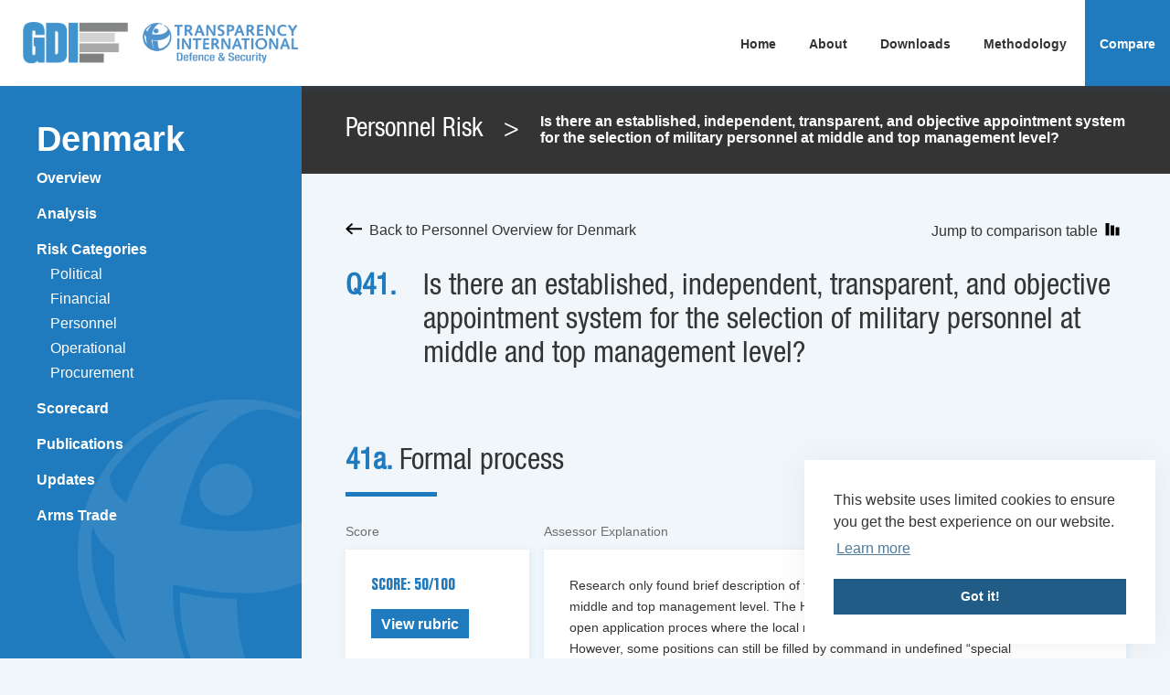

--- FILE ---
content_type: text/html; charset=UTF-8
request_url: https://ti-defence.org/gdi/countries/denmark/?risk=personnel&single-question=7157
body_size: 86968
content:
<!DOCTYPE html>
<html lang="en-US">
<head>
<meta charset="UTF-8">
<meta name="viewport" content="width=device-width, initial-scale=1">
<script>
  (function(i,s,o,g,r,a,m){i['GoogleAnalyticsObject']=r;i[r]=i[r]||function(){
  (i[r].q=i[r].q||[]).push(arguments)},i[r].l=1*new Date();a=s.createElement(o),
  m=s.getElementsByTagName(o)[0];a.async=1;a.src=g;m.parentNode.insertBefore(a,m)
  })(window,document,'script','https://www.google-analytics.com/analytics.js','ga');

  ga('create', 'UA-91280481-4', 'auto');
  ga('send', 'pageview');

</script>
	<meta name='robots' content='index, follow, max-image-preview:large, max-snippet:-1, max-video-preview:-1' />
	<style>img:is([sizes="auto" i], [sizes^="auto," i]) { contain-intrinsic-size: 3000px 1500px }</style>
	
	<!-- This site is optimized with the Yoast SEO plugin v26.7 - https://yoast.com/wordpress/plugins/seo/ -->
	<title>Denmark - Government Defence Integrity Index</title>
	<link rel="canonical" href="https://ti-defence.org/gdi/countries/denmark/" />
	<meta property="og:locale" content="en_US" />
	<meta property="og:type" content="article" />
	<meta property="og:title" content="Denmark - Government Defence Integrity Index" />
	<meta property="og:url" content="https://ti-defence.org/gdi/countries/denmark/" />
	<meta property="og:site_name" content="Government Defence Integrity Index" />
	<meta property="article:modified_time" content="2022-01-06T17:15:30+00:00" />
	<meta name="twitter:card" content="summary_large_image" />
	<script type="application/ld+json" class="yoast-schema-graph">{"@context":"https://schema.org","@graph":[{"@type":"WebPage","@id":"https://ti-defence.org/gdi/countries/denmark/","url":"https://ti-defence.org/gdi/countries/denmark/","name":"Denmark - Government Defence Integrity Index","isPartOf":{"@id":"https://ti-defence.org/gdi/#website"},"datePublished":"2021-11-15T02:38:43+00:00","dateModified":"2022-01-06T17:15:30+00:00","breadcrumb":{"@id":"https://ti-defence.org/gdi/countries/denmark/#breadcrumb"},"inLanguage":"en-US","potentialAction":[{"@type":"ReadAction","target":["https://ti-defence.org/gdi/countries/denmark/"]}]},{"@type":"BreadcrumbList","@id":"https://ti-defence.org/gdi/countries/denmark/#breadcrumb","itemListElement":[{"@type":"ListItem","position":1,"name":"Home","item":"https://ti-defence.org/gdi/"},{"@type":"ListItem","position":2,"name":"Denmark"}]},{"@type":"WebSite","@id":"https://ti-defence.org/gdi/#website","url":"https://ti-defence.org/gdi/","name":"Government Defence Integrity Index","description":"","potentialAction":[{"@type":"SearchAction","target":{"@type":"EntryPoint","urlTemplate":"https://ti-defence.org/gdi/?s={search_term_string}"},"query-input":{"@type":"PropertyValueSpecification","valueRequired":true,"valueName":"search_term_string"}}],"inLanguage":"en-US"}]}</script>
	<!-- / Yoast SEO plugin. -->


<link rel='dns-prefetch' href='//ajax.googleapis.com' />
<link rel="alternate" type="application/rss+xml" title="Government Defence Integrity Index &raquo; Feed" href="https://ti-defence.org/gdi/feed/" />
<link rel="alternate" type="application/rss+xml" title="Government Defence Integrity Index &raquo; Comments Feed" href="https://ti-defence.org/gdi/comments/feed/" />
<script type="text/javascript">
/* <![CDATA[ */
window._wpemojiSettings = {"baseUrl":"https:\/\/s.w.org\/images\/core\/emoji\/16.0.1\/72x72\/","ext":".png","svgUrl":"https:\/\/s.w.org\/images\/core\/emoji\/16.0.1\/svg\/","svgExt":".svg","source":{"concatemoji":"https:\/\/ti-defence.org\/gdi\/wp-includes\/js\/wp-emoji-release.min.js?ver=6.8.3"}};
/*! This file is auto-generated */
!function(s,n){var o,i,e;function c(e){try{var t={supportTests:e,timestamp:(new Date).valueOf()};sessionStorage.setItem(o,JSON.stringify(t))}catch(e){}}function p(e,t,n){e.clearRect(0,0,e.canvas.width,e.canvas.height),e.fillText(t,0,0);var t=new Uint32Array(e.getImageData(0,0,e.canvas.width,e.canvas.height).data),a=(e.clearRect(0,0,e.canvas.width,e.canvas.height),e.fillText(n,0,0),new Uint32Array(e.getImageData(0,0,e.canvas.width,e.canvas.height).data));return t.every(function(e,t){return e===a[t]})}function u(e,t){e.clearRect(0,0,e.canvas.width,e.canvas.height),e.fillText(t,0,0);for(var n=e.getImageData(16,16,1,1),a=0;a<n.data.length;a++)if(0!==n.data[a])return!1;return!0}function f(e,t,n,a){switch(t){case"flag":return n(e,"\ud83c\udff3\ufe0f\u200d\u26a7\ufe0f","\ud83c\udff3\ufe0f\u200b\u26a7\ufe0f")?!1:!n(e,"\ud83c\udde8\ud83c\uddf6","\ud83c\udde8\u200b\ud83c\uddf6")&&!n(e,"\ud83c\udff4\udb40\udc67\udb40\udc62\udb40\udc65\udb40\udc6e\udb40\udc67\udb40\udc7f","\ud83c\udff4\u200b\udb40\udc67\u200b\udb40\udc62\u200b\udb40\udc65\u200b\udb40\udc6e\u200b\udb40\udc67\u200b\udb40\udc7f");case"emoji":return!a(e,"\ud83e\udedf")}return!1}function g(e,t,n,a){var r="undefined"!=typeof WorkerGlobalScope&&self instanceof WorkerGlobalScope?new OffscreenCanvas(300,150):s.createElement("canvas"),o=r.getContext("2d",{willReadFrequently:!0}),i=(o.textBaseline="top",o.font="600 32px Arial",{});return e.forEach(function(e){i[e]=t(o,e,n,a)}),i}function t(e){var t=s.createElement("script");t.src=e,t.defer=!0,s.head.appendChild(t)}"undefined"!=typeof Promise&&(o="wpEmojiSettingsSupports",i=["flag","emoji"],n.supports={everything:!0,everythingExceptFlag:!0},e=new Promise(function(e){s.addEventListener("DOMContentLoaded",e,{once:!0})}),new Promise(function(t){var n=function(){try{var e=JSON.parse(sessionStorage.getItem(o));if("object"==typeof e&&"number"==typeof e.timestamp&&(new Date).valueOf()<e.timestamp+604800&&"object"==typeof e.supportTests)return e.supportTests}catch(e){}return null}();if(!n){if("undefined"!=typeof Worker&&"undefined"!=typeof OffscreenCanvas&&"undefined"!=typeof URL&&URL.createObjectURL&&"undefined"!=typeof Blob)try{var e="postMessage("+g.toString()+"("+[JSON.stringify(i),f.toString(),p.toString(),u.toString()].join(",")+"));",a=new Blob([e],{type:"text/javascript"}),r=new Worker(URL.createObjectURL(a),{name:"wpTestEmojiSupports"});return void(r.onmessage=function(e){c(n=e.data),r.terminate(),t(n)})}catch(e){}c(n=g(i,f,p,u))}t(n)}).then(function(e){for(var t in e)n.supports[t]=e[t],n.supports.everything=n.supports.everything&&n.supports[t],"flag"!==t&&(n.supports.everythingExceptFlag=n.supports.everythingExceptFlag&&n.supports[t]);n.supports.everythingExceptFlag=n.supports.everythingExceptFlag&&!n.supports.flag,n.DOMReady=!1,n.readyCallback=function(){n.DOMReady=!0}}).then(function(){return e}).then(function(){var e;n.supports.everything||(n.readyCallback(),(e=n.source||{}).concatemoji?t(e.concatemoji):e.wpemoji&&e.twemoji&&(t(e.twemoji),t(e.wpemoji)))}))}((window,document),window._wpemojiSettings);
/* ]]> */
</script>
<style id='wp-emoji-styles-inline-css' type='text/css'>

	img.wp-smiley, img.emoji {
		display: inline !important;
		border: none !important;
		box-shadow: none !important;
		height: 1em !important;
		width: 1em !important;
		margin: 0 0.07em !important;
		vertical-align: -0.1em !important;
		background: none !important;
		padding: 0 !important;
	}
</style>
<link rel='stylesheet' id='wp-block-library-css' href='https://ti-defence.org/gdi/wp-includes/css/dist/block-library/style.min.css?ver=6.8.3' type='text/css' media='all' />
<style id='classic-theme-styles-inline-css' type='text/css'>
/*! This file is auto-generated */
.wp-block-button__link{color:#fff;background-color:#32373c;border-radius:9999px;box-shadow:none;text-decoration:none;padding:calc(.667em + 2px) calc(1.333em + 2px);font-size:1.125em}.wp-block-file__button{background:#32373c;color:#fff;text-decoration:none}
</style>
<style id='global-styles-inline-css' type='text/css'>
:root{--wp--preset--aspect-ratio--square: 1;--wp--preset--aspect-ratio--4-3: 4/3;--wp--preset--aspect-ratio--3-4: 3/4;--wp--preset--aspect-ratio--3-2: 3/2;--wp--preset--aspect-ratio--2-3: 2/3;--wp--preset--aspect-ratio--16-9: 16/9;--wp--preset--aspect-ratio--9-16: 9/16;--wp--preset--color--black: #000000;--wp--preset--color--cyan-bluish-gray: #abb8c3;--wp--preset--color--white: #ffffff;--wp--preset--color--pale-pink: #f78da7;--wp--preset--color--vivid-red: #cf2e2e;--wp--preset--color--luminous-vivid-orange: #ff6900;--wp--preset--color--luminous-vivid-amber: #fcb900;--wp--preset--color--light-green-cyan: #7bdcb5;--wp--preset--color--vivid-green-cyan: #00d084;--wp--preset--color--pale-cyan-blue: #8ed1fc;--wp--preset--color--vivid-cyan-blue: #0693e3;--wp--preset--color--vivid-purple: #9b51e0;--wp--preset--gradient--vivid-cyan-blue-to-vivid-purple: linear-gradient(135deg,rgba(6,147,227,1) 0%,rgb(155,81,224) 100%);--wp--preset--gradient--light-green-cyan-to-vivid-green-cyan: linear-gradient(135deg,rgb(122,220,180) 0%,rgb(0,208,130) 100%);--wp--preset--gradient--luminous-vivid-amber-to-luminous-vivid-orange: linear-gradient(135deg,rgba(252,185,0,1) 0%,rgba(255,105,0,1) 100%);--wp--preset--gradient--luminous-vivid-orange-to-vivid-red: linear-gradient(135deg,rgba(255,105,0,1) 0%,rgb(207,46,46) 100%);--wp--preset--gradient--very-light-gray-to-cyan-bluish-gray: linear-gradient(135deg,rgb(238,238,238) 0%,rgb(169,184,195) 100%);--wp--preset--gradient--cool-to-warm-spectrum: linear-gradient(135deg,rgb(74,234,220) 0%,rgb(151,120,209) 20%,rgb(207,42,186) 40%,rgb(238,44,130) 60%,rgb(251,105,98) 80%,rgb(254,248,76) 100%);--wp--preset--gradient--blush-light-purple: linear-gradient(135deg,rgb(255,206,236) 0%,rgb(152,150,240) 100%);--wp--preset--gradient--blush-bordeaux: linear-gradient(135deg,rgb(254,205,165) 0%,rgb(254,45,45) 50%,rgb(107,0,62) 100%);--wp--preset--gradient--luminous-dusk: linear-gradient(135deg,rgb(255,203,112) 0%,rgb(199,81,192) 50%,rgb(65,88,208) 100%);--wp--preset--gradient--pale-ocean: linear-gradient(135deg,rgb(255,245,203) 0%,rgb(182,227,212) 50%,rgb(51,167,181) 100%);--wp--preset--gradient--electric-grass: linear-gradient(135deg,rgb(202,248,128) 0%,rgb(113,206,126) 100%);--wp--preset--gradient--midnight: linear-gradient(135deg,rgb(2,3,129) 0%,rgb(40,116,252) 100%);--wp--preset--font-size--small: 13px;--wp--preset--font-size--medium: 20px;--wp--preset--font-size--large: 36px;--wp--preset--font-size--x-large: 42px;--wp--preset--spacing--20: 0.44rem;--wp--preset--spacing--30: 0.67rem;--wp--preset--spacing--40: 1rem;--wp--preset--spacing--50: 1.5rem;--wp--preset--spacing--60: 2.25rem;--wp--preset--spacing--70: 3.38rem;--wp--preset--spacing--80: 5.06rem;--wp--preset--shadow--natural: 6px 6px 9px rgba(0, 0, 0, 0.2);--wp--preset--shadow--deep: 12px 12px 50px rgba(0, 0, 0, 0.4);--wp--preset--shadow--sharp: 6px 6px 0px rgba(0, 0, 0, 0.2);--wp--preset--shadow--outlined: 6px 6px 0px -3px rgba(255, 255, 255, 1), 6px 6px rgba(0, 0, 0, 1);--wp--preset--shadow--crisp: 6px 6px 0px rgba(0, 0, 0, 1);}:where(.is-layout-flex){gap: 0.5em;}:where(.is-layout-grid){gap: 0.5em;}body .is-layout-flex{display: flex;}.is-layout-flex{flex-wrap: wrap;align-items: center;}.is-layout-flex > :is(*, div){margin: 0;}body .is-layout-grid{display: grid;}.is-layout-grid > :is(*, div){margin: 0;}:where(.wp-block-columns.is-layout-flex){gap: 2em;}:where(.wp-block-columns.is-layout-grid){gap: 2em;}:where(.wp-block-post-template.is-layout-flex){gap: 1.25em;}:where(.wp-block-post-template.is-layout-grid){gap: 1.25em;}.has-black-color{color: var(--wp--preset--color--black) !important;}.has-cyan-bluish-gray-color{color: var(--wp--preset--color--cyan-bluish-gray) !important;}.has-white-color{color: var(--wp--preset--color--white) !important;}.has-pale-pink-color{color: var(--wp--preset--color--pale-pink) !important;}.has-vivid-red-color{color: var(--wp--preset--color--vivid-red) !important;}.has-luminous-vivid-orange-color{color: var(--wp--preset--color--luminous-vivid-orange) !important;}.has-luminous-vivid-amber-color{color: var(--wp--preset--color--luminous-vivid-amber) !important;}.has-light-green-cyan-color{color: var(--wp--preset--color--light-green-cyan) !important;}.has-vivid-green-cyan-color{color: var(--wp--preset--color--vivid-green-cyan) !important;}.has-pale-cyan-blue-color{color: var(--wp--preset--color--pale-cyan-blue) !important;}.has-vivid-cyan-blue-color{color: var(--wp--preset--color--vivid-cyan-blue) !important;}.has-vivid-purple-color{color: var(--wp--preset--color--vivid-purple) !important;}.has-black-background-color{background-color: var(--wp--preset--color--black) !important;}.has-cyan-bluish-gray-background-color{background-color: var(--wp--preset--color--cyan-bluish-gray) !important;}.has-white-background-color{background-color: var(--wp--preset--color--white) !important;}.has-pale-pink-background-color{background-color: var(--wp--preset--color--pale-pink) !important;}.has-vivid-red-background-color{background-color: var(--wp--preset--color--vivid-red) !important;}.has-luminous-vivid-orange-background-color{background-color: var(--wp--preset--color--luminous-vivid-orange) !important;}.has-luminous-vivid-amber-background-color{background-color: var(--wp--preset--color--luminous-vivid-amber) !important;}.has-light-green-cyan-background-color{background-color: var(--wp--preset--color--light-green-cyan) !important;}.has-vivid-green-cyan-background-color{background-color: var(--wp--preset--color--vivid-green-cyan) !important;}.has-pale-cyan-blue-background-color{background-color: var(--wp--preset--color--pale-cyan-blue) !important;}.has-vivid-cyan-blue-background-color{background-color: var(--wp--preset--color--vivid-cyan-blue) !important;}.has-vivid-purple-background-color{background-color: var(--wp--preset--color--vivid-purple) !important;}.has-black-border-color{border-color: var(--wp--preset--color--black) !important;}.has-cyan-bluish-gray-border-color{border-color: var(--wp--preset--color--cyan-bluish-gray) !important;}.has-white-border-color{border-color: var(--wp--preset--color--white) !important;}.has-pale-pink-border-color{border-color: var(--wp--preset--color--pale-pink) !important;}.has-vivid-red-border-color{border-color: var(--wp--preset--color--vivid-red) !important;}.has-luminous-vivid-orange-border-color{border-color: var(--wp--preset--color--luminous-vivid-orange) !important;}.has-luminous-vivid-amber-border-color{border-color: var(--wp--preset--color--luminous-vivid-amber) !important;}.has-light-green-cyan-border-color{border-color: var(--wp--preset--color--light-green-cyan) !important;}.has-vivid-green-cyan-border-color{border-color: var(--wp--preset--color--vivid-green-cyan) !important;}.has-pale-cyan-blue-border-color{border-color: var(--wp--preset--color--pale-cyan-blue) !important;}.has-vivid-cyan-blue-border-color{border-color: var(--wp--preset--color--vivid-cyan-blue) !important;}.has-vivid-purple-border-color{border-color: var(--wp--preset--color--vivid-purple) !important;}.has-vivid-cyan-blue-to-vivid-purple-gradient-background{background: var(--wp--preset--gradient--vivid-cyan-blue-to-vivid-purple) !important;}.has-light-green-cyan-to-vivid-green-cyan-gradient-background{background: var(--wp--preset--gradient--light-green-cyan-to-vivid-green-cyan) !important;}.has-luminous-vivid-amber-to-luminous-vivid-orange-gradient-background{background: var(--wp--preset--gradient--luminous-vivid-amber-to-luminous-vivid-orange) !important;}.has-luminous-vivid-orange-to-vivid-red-gradient-background{background: var(--wp--preset--gradient--luminous-vivid-orange-to-vivid-red) !important;}.has-very-light-gray-to-cyan-bluish-gray-gradient-background{background: var(--wp--preset--gradient--very-light-gray-to-cyan-bluish-gray) !important;}.has-cool-to-warm-spectrum-gradient-background{background: var(--wp--preset--gradient--cool-to-warm-spectrum) !important;}.has-blush-light-purple-gradient-background{background: var(--wp--preset--gradient--blush-light-purple) !important;}.has-blush-bordeaux-gradient-background{background: var(--wp--preset--gradient--blush-bordeaux) !important;}.has-luminous-dusk-gradient-background{background: var(--wp--preset--gradient--luminous-dusk) !important;}.has-pale-ocean-gradient-background{background: var(--wp--preset--gradient--pale-ocean) !important;}.has-electric-grass-gradient-background{background: var(--wp--preset--gradient--electric-grass) !important;}.has-midnight-gradient-background{background: var(--wp--preset--gradient--midnight) !important;}.has-small-font-size{font-size: var(--wp--preset--font-size--small) !important;}.has-medium-font-size{font-size: var(--wp--preset--font-size--medium) !important;}.has-large-font-size{font-size: var(--wp--preset--font-size--large) !important;}.has-x-large-font-size{font-size: var(--wp--preset--font-size--x-large) !important;}
:where(.wp-block-post-template.is-layout-flex){gap: 1.25em;}:where(.wp-block-post-template.is-layout-grid){gap: 1.25em;}
:where(.wp-block-columns.is-layout-flex){gap: 2em;}:where(.wp-block-columns.is-layout-grid){gap: 2em;}
:root :where(.wp-block-pullquote){font-size: 1.5em;line-height: 1.6;}
</style>
<link rel='stylesheet' id='gdi-style-css' href='https://ti-defence.org/gdi/wp-content/themes/gdi/style.css?ver=6.8.3' type='text/css' media='all' />
<link rel='stylesheet' id='global-css' href='https://ti-defence.org/gdi/wp-content/themes/gdi/css/global.css?ver=1674559971' type='text/css' media='all' />
<script type="text/javascript" src="https://ajax.googleapis.com/ajax/libs/jquery/2.2.4/jquery.min.js?ver=6.8.3" id="jQuery-js"></script>
<script type="text/javascript" src="https://ti-defence.org/gdi/wp-content/themes/gdi/js/countrylocs.js?ver=6.8.3" id="countrylocs-js"></script>
<script type="text/javascript" src="https://ti-defence.org/gdi/wp-content/themes/gdi/js/modernizr-custom.js?ver=6.8.3" id="modernizr-js"></script>
<script type="text/javascript" src="https://ti-defence.org/gdi/wp-content/themes/gdi/js/jquery.lazyload.min.js?ver=6.8.3" id="lazy-js"></script>
<script type="text/javascript" src="https://ti-defence.org/gdi/wp-content/themes/gdi/js/ax.js?ver=1674559970" id="ax-js"></script>
<script type="text/javascript" src="https://ti-defence.org/gdi/wp-content/themes/gdi/js/customselect.js?ver=6.8.3" id="customselect-js"></script>
<script type="text/javascript" src="https://ti-defence.org/gdi/wp-content/themes/gdi/js/scripts.js?ver=1674559970" id="scripts-js"></script>
<script type="text/javascript" src="https://ti-defence.org/gdi/wp-content/themes/gdi/js/sorttable.js?ver=6.8.3" id="sorttable-js"></script>
<script type="text/javascript" src="https://ti-defence.org/gdi/wp-content/themes/gdi/data/newsipri.json?ver=6.8.3" id="newsipriJSON-js"></script>
<link rel="https://api.w.org/" href="https://ti-defence.org/gdi/wp-json/" /><link rel="alternate" title="JSON" type="application/json" href="https://ti-defence.org/gdi/wp-json/wp/v2/countries/21545" /><link rel="EditURI" type="application/rsd+xml" title="RSD" href="https://ti-defence.org/gdi/xmlrpc.php?rsd" />
<link rel='shortlink' href='https://ti-defence.org/gdi/?p=21545' />
<link rel="alternate" title="oEmbed (JSON)" type="application/json+oembed" href="https://ti-defence.org/gdi/wp-json/oembed/1.0/embed?url=https%3A%2F%2Fti-defence.org%2Fgdi%2Fcountries%2Fdenmark%2F" />
<link rel="alternate" title="oEmbed (XML)" type="text/xml+oembed" href="https://ti-defence.org/gdi/wp-json/oembed/1.0/embed?url=https%3A%2F%2Fti-defence.org%2Fgdi%2Fcountries%2Fdenmark%2F&#038;format=xml" />
<style type="text/css">.recentcomments a{display:inline !important;padding:0 !important;margin:0 !important;}</style><link rel="icon" href="https://ti-defence.org/gdi/wp-content/uploads/sites/3/2019/10/cropped-GDI-logo-copy@4x-32x32.png" sizes="32x32" />
<link rel="icon" href="https://ti-defence.org/gdi/wp-content/uploads/sites/3/2019/10/cropped-GDI-logo-copy@4x-192x192.png" sizes="192x192" />
<link rel="apple-touch-icon" href="https://ti-defence.org/gdi/wp-content/uploads/sites/3/2019/10/cropped-GDI-logo-copy@4x-180x180.png" />
<meta name="msapplication-TileImage" content="https://ti-defence.org/gdi/wp-content/uploads/sites/3/2019/10/cropped-GDI-logo-copy@4x-270x270.png" />

</head>

<body>
<div class="page">

<a class="skip-main" href="#sidebarskip">Skip to sidebar</a>
<a class="skip-main" href="#mainskip">Skip to main</a>

	<header class="site-header">
		<div class="logo">
			<a class="gdi-logo" href='https://ti-defence.org/gdi' aria-label="Return to homepage">
				<img src="https://ti-defence.org/gdi/wp-content/uploads/sites/3/2019/10/GDI-logo-copy@4x.png" alt="Return to homepage" />
			</a>
			<a class="tids-logo" target='_blank' href='https://ti-defence.org/' aria-label="Go to TI-DS homepage">
			<img class='ti' src="https://ti-defence.org/gdi/wp-content/uploads/sites/3/2019/10/TI-DSP-logo-blue-thicker-v2.png" alt="Go to TI-DS homepage"/>
		</a>
		</div><!-- Logo -->
		<nav>
<div class="menu-primary-container"><ul id="menu-primary" class="menu"><li id="menu-item-23" class="menu-item menu-item-type-custom menu-item-object-custom menu-item-home menu-item-23"><a href="https://ti-defence.org/gdi/">Home</a></li>
<li id="menu-item-30" class="menu-item menu-item-type-post_type menu-item-object-page menu-item-30"><a href="https://ti-defence.org/gdi/about/">About</a></li>
<li id="menu-item-29" class="menu-item menu-item-type-post_type menu-item-object-page menu-item-29"><a href="https://ti-defence.org/gdi/downloads/">Downloads</a></li>
<li id="menu-item-27" class="menu-item menu-item-type-post_type menu-item-object-page menu-item-27"><a href="https://ti-defence.org/gdi/methodology/">Methodology</a></li>
<li id="menu-item-25" class="menu-item menu-item-type-post_type menu-item-object-page menu-item-25"><a href="https://ti-defence.org/gdi/compare/">Compare</a></li>
</ul></div>		</nav>

		<button class="hamburger hamburger--spin" type="button" aria-label="Menu" aria-controls="navigation" aria-expanded="false">
			<span class="hamburger-label">Menu</span>
			<span class="hamburger-box">
		    <span class="hamburger-inner"></span>
		  </span>

		</button>

	</header><!-- #masthead -->

	<div class="site-content">

<div id="sidebarskip" class="sidebar-page">
  <nav class="mobile-top-menu">
    <div class="menu-primary-container"><ul id="menu-primary-1" class="menu"><li class="menu-item menu-item-type-custom menu-item-object-custom menu-item-home menu-item-23"><a href="https://ti-defence.org/gdi/">Home</a></li>
<li class="menu-item menu-item-type-post_type menu-item-object-page menu-item-30"><a href="https://ti-defence.org/gdi/about/">About</a></li>
<li class="menu-item menu-item-type-post_type menu-item-object-page menu-item-29"><a href="https://ti-defence.org/gdi/downloads/">Downloads</a></li>
<li class="menu-item menu-item-type-post_type menu-item-object-page menu-item-27"><a href="https://ti-defence.org/gdi/methodology/">Methodology</a></li>
<li class="menu-item menu-item-type-post_type menu-item-object-page menu-item-25"><a href="https://ti-defence.org/gdi/compare/">Compare</a></li>
</ul></div>  </nav>
  <div class='back-button-container'><img src="https://ti-defence.org/gdi/wp-content/themes/gdi/assets/back-button.svg" alt=""/><a class='back-button' title='Back to previous page' href="javascript:history.go(-1)">Back</a></div>
<div class='country-container'><a href='https://ti-defence.org/gdi/countries/denmark/' class='country-name'>Denmark </a></div>
<ul class='sidebar-list'>
  <li><a href='https://ti-defence.org/gdi/countries/denmark/#overview'>Overview</a></li>
  <li><a href='https://ti-defence.org/gdi/countries/denmark/#analysis'>Analysis</a></li>
  <li><a id='riskcategories' href='#'>Risk Categories</a>
  <ul class='subcategory'>

          <li><a href='https://ti-defence.org/gdi/countries/denmark//?risk=political'>Political</a></li>
          <li><a href='https://ti-defence.org/gdi/countries/denmark//?risk=financial'>Financial</a></li>
          <li><a href='https://ti-defence.org/gdi/countries/denmark//?risk=personnel'>Personnel</a></li>
          <li><a href='https://ti-defence.org/gdi/countries/denmark//?risk=operational'>Operational</a></li>
          <li><a href='https://ti-defence.org/gdi/countries/denmark//?risk=procurement'>Procurement</a></li>
    
  </ul>
  </li>
  <li><a href='https://ti-defence.org/gdi/countries/denmark//?scorecard=yes'>Scorecard</a></li>
  <li class='publications'><a href='https://ti-defence.org/gdi/countries/denmark/#publications'>Publications</a></li>
  <li class='updates'><a href='https://ti-defence.org/gdi/countries/denmark/#updates'>Updates</a></li>
  <!-- <li><a href='https://ti-defence.org/gdi/countries/denmark/#companies'>Companies</a></li> -->
  <li><a href='https://ti-defence.org/gdi/countries/denmark/#arms-trade'>Arms Trade</a></li>
</ul>
  <img alt="" class="logo-watermark" src='https://ti-defence.org/gdi/wp-content/themes/gdi/assets/watermark-logo.png'/>
</div>

<div id="mainskip" class='main-content'>

		
		

<div class='main-breadcrumb'>
  <div class='margins-container'>
    <div class='risk'>Personnel Risk</div><div class='risk chevron'> > </div><div class='question'> Is there an established, independent, transparent, and objective appointment system for the selection of military personnel at middle and top management level?</div>
  </div>
</div>

<div class='card-container margins-container single-qu-holder'>

  <div class="single-question-header">
    <a href='https://ti-defence.org/gdi/countries/denmark/?risk=personnel' class="breadcrumb">
      <img src="https://ti-defence.org/gdi/wp-content/themes/gdi/assets/arrow-left.svg" alt="Left Arrow">
      <span class="label">Back to Personnel Overview for Denmark </span>
    </a>
    <a class='jump-to-comparison breadcrumb' href='#comparison'>
        <span class="label">Jump to comparison table</span>
        <img class="graph" src="https://ti-defence.org/gdi/wp-content/themes/gdi/css/assets/graph.svg" alt="">
    </a>
  </div>
  <div class='question-title-wrapper'>
    <h1 class='question-number'>Q41.</h1>
    <h1 class='question'> Is there an established, independent, transparent, and objective appointment system for the selection of military personnel at middle and top management level?</h1>
  </div>
  
      <div class='subindicator' id="sub-27900">
                <h2 class='subindicator-title underline'><span class='subindicator-number'>41a. </span>Formal process</h2>
              <div class='subindicator-block-container'>
          <div class='assessor-score'>
            <p class='label label-assessor-score'>Score</p>
            <div class='card'>
                            <h4 class='score'>SCORE: 50/100</h4>
                            <button class='rubric'>View rubric</button>

              <div class='popup scores'>
                <div class='box'>
                  <div class='wrapper'>
                  <p class='title underline'>Rubric</p>
                  <p class='score inverse'>Denmark score: 50/100</p>
                                    <p class='score-holder'><span class='score'>Score: 0/100</span>
                                          </p>
                    <p>There is no established appointment system for military personnel. </p>
                                      <p class='score-holder'><span class='score'>Score: 25/100</span>
                                          </p>
                    <p>There are formal processes in place, but they are regularly undermined by undue influence or inappropriate conduct in the promotion process. The civil service is not involved in the appointment process at all. </p>
                                      <p class='score-holder'><span class='score'>Score: 50/100</span>
                                              <img src="https://ti-defence.org/gdi/wp-content/themes/gdi/assets/tick.svg" alt="">
                                          </p>
                    <p>Appointments do not always apply objective job descriptions and standardised assessment processes, e.g., decisions may be unjustifiable based on objective criteria, or promotion boards may have members from within the chain of command. However, this is not a widespread or common practice.</p>
                                      <p class='score-holder'><span class='score'>Score: 75/100</span>
                                          </p>
                    <p>The system for appointment of military personnel at middle and top management applies objective job descriptions and standardised assessment processes, though there is little independent scrutiny being paid to the promotion of senior personnel, e.g., promotion boards may not have independent observers.</p>
                                      <p class='score-holder'><span class='score'>Score: 100/100</span>
                                          </p>
                    <p>The system for appointment of military personnel at middle and top management applies objective job descriptions and standardised assessment processes. Promotion boards are open and representatives from other branches of the armed forces are invited and regularly sit on the board. The civil service is involved for very high level ranks.</p>
                                </div>
              <button class='close sipri' aria-label='Close SIPRI info'>
                <img src="https://ti-defence.org/gdi/wp-content/themes/gdi/assets/close.svg" alt="">
              </button>
            </div>
              </div>

            </div>
          </div>

          <div class='assessor-explanation'>
            <p class='label label-assessor-explanation'>Assessor Explanation</p>
            <div class='card expandable'>
              <p>Research only found brief description of the selection process of military personnel at middle and top management level. The HR strategy states that all positions are filled by an open application proces where the local manager is in charge of the hiring process [1, 2]. However, some positions can still be filled by command in undefined &#8220;special circumstances&#8221;. For positions at the middle and top management level (from salary cap 37), the Ministry of Defence Personnel Agency, the Ministry of Defence and the Defence Command will be involved in the hiring process. The Ministry of Defence Personnel Agency will, however, only have advisory capacity. No further information about the process could be found and neither separate description about the selection of the Chief of Defence [3], and so it must be assumed that the position of Chief of Defence is also filled by the open application system. The HR strategy states that &#8220;usually, all military and civilian positions are filled by application &#8211; no matter what level&#8221; [4]. However, during the review of this assessment, it was made clear that the selection process is a subject of deep frustration within the armed forces exactly because it lacks transparency. In theory, all positions can be applied for, in practice some attractive positions are filled by handpicking individuals either without an application process or with an application process that is only for show. The mix of the two systems creates confusion, lack of transparency and constitutes a hotbed of rumours within Danish Defence. </p>
<p>The Ministry of Defence launched a pilot project 1st January 2020 (Nyt Chefbemandingssystem), to test the new top management recruitment system at the colonel and commander levels. It is divided into two phases. An appointment council is established, where lieutenant colonels and commanders apply to be deemed suitable for appointment as colonel or captain, respectively. The council evaluates candidates twice a year. The council assessments are based on the described assessment parameters and tests, whether the individual is suitable to be appointed colonel or commander. In connection with the recruitment of posts, a pool of posts is posted twice a year. Suitable candidates are assessed and interviews are held, after which the recruiting chiefs sit down with the director of the Ministry of Defence&#8217;s Personnel Agency and the Chief of Defense and fill all positions in the pool.</p>
<p>In 2022, it will be considered whether the model with any adjustments should be rolled out to cover positions at the middle and top management level (from salary cap 37). The initial evaluation found that the new system is viewed as transparant and fair.[5]</p>
            </div>
          </div>
          <div class='assessor-sources'>
            <div class='labels'>
                            <p class='label label-sources'>Assessor Sources</p>
                                      </div>
                        <div class='card sources expandable sources'>
              <p><p>1. Defence Command. “Introduktion til HR-strategien [Introduction to the HR strategy]”, 18 January 2013, accessed 25 March 2020, http://medarbejder.forsvaret.dk/strategi-politik/Documents/Introduktion%20til%20HR-strategien.pdf<br />
2. Defence Command. ”HR-strategi masterdokument [HR strategy master document]”, 13 December 2013, accessed 25 March 2020, http://medarbejder.forsvaret.dk/strategi-politik/HR-strategimasterdokument/Documents/HR%20strategi%20masterdokument.pdf<br />
3. Research consulted the HR strategy, Defence Command, ”HR-strategi masterdokument [HR strategy master document]”, 13 December 2013, http://medarbejder.forsvaret.dk/strategi-politik/HR-strategimasterdokument/Documents/HR%20strategi%20masterdokument.pdf and scrutinised the Ministry of Defence website, https://fmn.dk/job/Pages/job-og-karriere.aspx, as well as the Defence employee website, http://medarbejder.forsvaret.dk/Pages/default.aspx. All searches conducted on 25 March 2020<br />
4. Defence Command, ”HR-strategi masterdokument [HR strategy master document]”, 13 December 2013, p. 1, accessed 25 March 2020, http://medarbejder.forsvaret.dk/strategi-politik/HR-strategimasterdokument/Documents/HR%20strategi%20masterdokument.pdf<br />
5. Ministry of Defence  (Denmark). Comments on Government Defence Integrity Index (GDI) 2020.</p>
</p>
            </div>
                    </div>
        </div>
      </div>
    
      <div class='subindicator' id="sub-27904">
                <h2 class='subindicator-title underline'><span class='subindicator-number'>41b. </span>Scrutiny</h2>
              <div class='subindicator-block-container'>
          <div class='assessor-score'>
            <p class='label label-assessor-score'>Score</p>
            <div class='card'>
                            <h4 class='score'>SCORE: 25/100</h4>
                            <button class='rubric'>View rubric</button>

              <div class='popup scores'>
                <div class='box'>
                  <div class='wrapper'>
                  <p class='title underline'>Rubric</p>
                  <p class='score inverse'>Denmark score: 25/100</p>
                                    <p class='score-holder'><span class='score'>Score: 0/100</span>
                                          </p>
                    <p>There is no external scrutiny of the appointments of military personnel at middle and top management.</p>
                                      <p class='score-holder'><span class='score'>Score: 25/100</span>
                                              <img src="https://ti-defence.org/gdi/wp-content/themes/gdi/assets/tick.svg" alt="">
                                          </p>
                    <p>Appointments are only superficially audited for high profile positions, and parliament has no involvement. </p>
                                      <p class='score-holder'><span class='score'>Score: 50/100</span>
                                          </p>
                    <p>Appointments are externally audited for high profile positions, but this process is not elaborate and may even be superficial. Parliament scrutinises decisions for very high level appointments. </p>
                                      <p class='score-holder'><span class='score'>Score: 75/100</span>
                                          </p>
                    <p>Appointments are subject to external scrutiny for high profile positions, but this is not a regular practice. Parliament also scrutinises decisions for very high level appointments. </p>
                                      <p class='score-holder'><span class='score'>Score: 100/100</span>
                                          </p>
                    <p>Appointments are subject to external scrutiny for high profile positions, which includes both process audits and a sample of individual promotions. Parliament also scrutinises decisions for very high level appointments. </p>
                                </div>
              <button class='close sipri' aria-label='Close SIPRI info'>
                <img src="https://ti-defence.org/gdi/wp-content/themes/gdi/assets/close.svg" alt="">
              </button>
            </div>
              </div>

            </div>
          </div>

          <div class='assessor-explanation'>
            <p class='label label-assessor-explanation'>Assessor Explanation</p>
            <div class='card expandable'>
              <p>As stated in the HR strategy, for positions at the middle and top management level (from salary cap 37), the Ministry of Defence Personnel Agency, the Ministry of Defence and the Defence Command will be involved in the hiring process. The Ministry of Defence Personnel Agency will, however, only have advisory capacity [1, 2].</p>
<p>To ensure legitimacy and scrutiny in accordance with the recruiting system, an observer position has been established. The chairman of the officers&#8217; union &#8220;HOD – Hovedorganisationen af Officerer I Danmark&#8221; holds this position. [3]</p>
<p>Appointment of certain senior officials (positions in salary cap 40 and above as well as certain positions in salary cap 38 and salary cap 39) must be submitted to the government&#8217;s appointments committee according to the guidelines issued by the Prime Minister’s Office. This applies to all recruitment processes within the government. [4]</p>
            </div>
          </div>
          <div class='assessor-sources'>
            <div class='labels'>
                            <p class='label label-sources'>Assessor Sources</p>
                                      </div>
                        <div class='card sources expandable sources'>
              <p><p>1. Defence Command, “Introduktion til HR-strategien [Introduction to the HR strategy]”, 18 January 2013, accessed 25 March 2020, http://medarbejder.forsvaret.dk/strategi-politik/Documents/Introduktion%20til%20HR-strategien.pdf<br />
2. Defence Comman, ”HR-strategi masterdokument [HR strategy master document]”, 13 December 2013, accessed 25 March 2020, http://medarbejder.forsvaret.dk/strategi-politik/HR-strategimasterdokument/Documents/HR%20strategi%20masterdokument.pdf<br />
3. Ministry of Defence  (Denmark). Comments on Government Defence Integrity Index (GDI) 2020.<br />
4. Checklist in connection with appointment to approved and classified civil service positions, government portal, accessed 7 June 2021, https://pav.medst.dk/Ansaettelse/Bilags-og-henvisningsoversigt/Tjekliste-i-forbindelse-med-besaettelse-af-godkendte-og-klassificerede-tjenestemandsstillinger</p>
</p>
            </div>
                    </div>
        </div>
      </div>
    
      <div class='subindicator' id="sub-27909">
                <h2 class='subindicator-title underline'><span class='subindicator-number'>41c. </span>Transparency</h2>
              <div class='subindicator-block-container'>
          <div class='assessor-score'>
            <p class='label label-assessor-score'>Score</p>
            <div class='card'>
                            <h4 class='score'>SCORE: 50/100</h4>
                            <button class='rubric'>View rubric</button>

              <div class='popup scores'>
                <div class='box'>
                  <div class='wrapper'>
                  <p class='title underline'>Rubric</p>
                  <p class='score inverse'>Denmark score: 50/100</p>
                                    <p class='score-holder'><span class='score'>Score: 0/100</span>
                                          </p>
                    <p>Little to no information is released about the appointment process. </p>
                                      <p class='score-holder'><span class='score'>Score: 50/100</span>
                                              <img src="https://ti-defence.org/gdi/wp-content/themes/gdi/assets/tick.svg" alt="">
                                          </p>
                    <p>Information on the appointment processis only partially available on websites or to the public and/or may be incomplete with regards to selection criteria. </p>
                                      <p class='score-holder'><span class='score'>Score: 100/100</span>
                                          </p>
                    <p>Information on the appointment process is publicly available and includes the selection criteria for each rank. </p>
                                </div>
              <button class='close sipri' aria-label='Close SIPRI info'>
                <img src="https://ti-defence.org/gdi/wp-content/themes/gdi/assets/close.svg" alt="">
              </button>
            </div>
              </div>

            </div>
          </div>

          <div class='assessor-explanation'>
            <p class='label label-assessor-explanation'>Assessor Explanation</p>
            <div class='card expandable'>
              <p>As mentioned in Q41A, research only found brief description of the selection process of military personnel at middle and top management level. This is found in the HR strategy [1, 2]. Further, the use of and intended appointment of positions by command and by application appear non-transparent as explained in Q41A. The incumbent Chief of Defence Personnel Agency also stated in 2018 that the current hiring and promotion system is non-transparent and that this would be an action item [3]. A 2018 investigation by the attorneys to the state (Kammeradvokaten) of a possible incapacity violation within the Ministry of Defence gives evidence to the fact that the transparency of the hiring system is muddy [4]. The incumbent Minister of Defence has initiated a change in the appointment system of personnel in higher management positions [5]. The new system would set up a talent pool of the most suitable potential managers or officers who wish to pursue a career at the top level of the Defence. These would have to be accepted to the pool by application. From there, candidates would be able to apply for leadership positions which in turn would be filled for a limited time period of four years with the possibility of extension. However, research found no evidence that the system has been changed as of yet [6].</p>
            </div>
          </div>
          <div class='assessor-sources'>
            <div class='labels'>
                            <p class='label label-sources'>Assessor Sources</p>
                                      </div>
                        <div class='card sources expandable sources'>
              <p><p>1. Defence Command, “Introduktion til HR-strategien [Introduction to the HR strategy]”, 18 January 2013, accessed 25 March 2020, http://medarbejder.forsvaret.dk/strategi-politik/Documents/Introduktion%20til%20HR-strategien.pdf<br />
2. Defence Command, ”HR-strategi masterdokument [HR strategy master document]”, 13 December 2013, accessed 25 March 2020, http://medarbejder.forsvaret.dk/strategi-politik/HR-strategimasterdokument/Documents/HR%20strategi%20masterdokument.pdf<br />
3. Peter Ernstved Rasmussen, “Topchefer får kritik for ikke at leve op til reglerne om inhabilitet [Top chiefs are criticized for violating rules of incapacity]”, 13 November 2018, accessed 25 March 2020, https://olfi.dk/2018/11/13/topchefer-faar-kritik-for-ikke-at-leve-op-til-reglerne-om-inhabilitet/<br />
4. The case of Laila Reenberg (director in the Ministry of Defence Personnel Agency) and the commanding of her husband into a sought-after position in the Navy has been covered by the danish media outlet OLFI. See e.g. Peter Ernstved Rasmussen, “Ministerium indleder undersøgelser for nye brud på regler om inhabilitet [Ministry launches investigation into possible violations of incapacity]”, OLFI, 31 October 2018, accessed 25 March 2020, https://olfi.dk/2018/10/31/ministerium-indleder-undersoegelser-for-nye-brud-paa-regler-om-inhabilitet/<br />
5. Mads Korsager Nielsen, “Efter flere nepotisme-sager i Forsvaret: Nu skal forfremmelser være mere gennemsigtige [After several cases of nepotism: Promotions are now to be more transparent]”, DR, 01 November 2019, accessed 25 March 2020, https://www.dr.dk/nyheder/indland/efter-flere-nepotisme-sager-i-forsvaret-nu-skal-forfremmelser-vaere-mere<br />
6. Research consulted the Ministry of Defence website, https://fmn.dk/job/Pages/job-og-karriere.aspx, as well as the Defence employee website, http://medarbejder.forsvaret.dk/Pages/default.aspx. All searches conducted on 25 March 2020.</p>
</p>
            </div>
                    </div>
        </div>
      </div>
    

  <div id='comparison' class='comparison-container'>
    <h2 class='subindicator-title underline'>Compare scores by country</h2>
    <!-- <p class='label label-assessor-explanation'>Comparison</p> -->
    <p class='comparison-mobile-message'><p>Please view this page on a larger screen for the full stats.</p>
</p>
    <div class='custom-select'>
            <div class='label'>Relevant comparisons</div>
            <select class='choose-grouping'>
        <option class='initial'>Filter by region</option>
        <option>All</option>
                  <option>Asia-Pacific</option>
                  <option>Central &amp; Eastern Europe</option>
                  <option>East and Southern Africa</option>
                  <option>Latin America</option>
                  <option>Middle East &amp; North Africa</option>
                  <option>North &amp; Western Europe</option>
                  <option>North America</option>
                  <option>West &amp; Central Africa</option>
                <option>Custom</option>
      </select>
      <button class='update custom-compare-button'>Update</button>
      <button class='reset custom-compare-button'>Reset</button>
    </div>
    <table id='compare-on-subindicator' class='comparison-table'>
      <thead>
        <tr class='top-bar'>
          <th class='select-custom hidden'>Select custom</th>
          <th onclick="sortTable('compare-on-subindicator', 1, 'words')" class='empty-block country'>Country <img src="https://ti-defence.org/gdi/wp-content/themes/gdi/assets/sort.svg" alt="Sort by Country"></th>
                        <th onclick="sortTable('compare-on-subindicator', 2, 'numbers')" >41a. Formal process <img src="https://ti-defence.org/gdi/wp-content/themes/gdi/assets/sort.svg" alt="Sort By Subindicator"></th>
                            <th onclick="sortTable('compare-on-subindicator', 3, 'numbers')" >41b. Scrutiny <img src="https://ti-defence.org/gdi/wp-content/themes/gdi/assets/sort.svg" alt="Sort By Subindicator"></th>
                            <th onclick="sortTable('compare-on-subindicator', 4, 'numbers')" >41c. Transparency <img src="https://ti-defence.org/gdi/wp-content/themes/gdi/assets/sort.svg" alt="Sort By Subindicator"></th>
                      </tr>
      </thead>

      <tbody>

                    <tr class=''>
              <td class='checkbox hidden'>
                <input type="checkbox" id="16275" name="Select Albania" value="Albania"><label for="16275">Select</label></input>
              </td>
                            <td data-grouping='Central &amp; Eastern Europe,' class='country'>Albania</td>

                                <div class='explanation-to-add' data-id='16395'><p>There is a system for the appointment of middle and high-level military personnel defined by the Constitution and several laws and regulations. The high-rank military officials (generals) are appointed by the president and the prime minister. On the proposal of the prime minister, the president appoints and dismisses the chief of general staff and, on the proposal of the minister of defence, appoints and dismisses commanders of the land, naval and air forces [1]. The prime minister appoints and dismisses all the other high-level officials that are not appointed by the president [2]. The minister of defence appoints and dismisses, upon the proposal of the chief of general staff, all active officers of the armed forces, except for officers holding high ranks (generals) (2). The minister of defence appoints and dismisses also the General Director of DISA (3).<br />
To get an appointment, military officials have to have a rank which is compatible with that particular position and to gets promoted they have to advance in the military career system. The military career system is regulated by law [4], while the compatibility of ranks and job positions within the armed forces is regulated by a government decision [5]. The standard policies and procedures on the appointments in the armed forces are regulated by order of the minister of defence for all ranks including middle ranks [6].<br />
The standard policies document provide for the involvement of the civil service in the design of the personnel management policies and its implementation, the implementation of the annual appointment programs, the implementation of the appointment standards (6, Article 5.1). Civilians sit also in the selection board (a legal representative) (6, Chapter D).<br />
However, no specific selection and appointment criteria are provided for the appointment of the high-ranking officers (brigadier general and above) that are appointed following the Law on the Powers and Commanding Authorities [7].<br />
As a result of the amendments made to the Law on military career [4], which increased of the age limit for every rank, but with a special emphasis on the field grade officers (major, lieutenant colonel, colonel), the progress in rank for company-grade officers has become more competitive and challenging. While it may be true that the modification of the formula that combines years in service with eligibility to obtain a higher rank in the law on military career may have created pressure on the lower ranks, as they have to wait longer to be promoted, appointment of military personnel at middle and top management is based on job descriptions and standardised assessment processes.</p>
</div>
                  <td class="more-info-trigger" data-country="Albania" data-id='16395'>75 / 100<button aria-label="Click to Sort By Subindicator"><img class='more-info' src="https://ti-defence.org/gdi/wp-content/themes/gdi/assets/information.svg" alt="Assessor Explanation"></button>
                  </td>
                                  <div class='explanation-to-add' data-id='16398'><p>No provisions for external oversight of the appointment process exist in the legal and regulatory framework [1, 2, 3, 4, 5, 6].</p>
</div>
                  <td class="more-info-trigger" data-country="Albania" data-id='16398'>0 / 100<button aria-label="Click to Sort By Subindicator"><img class='more-info' src="https://ti-defence.org/gdi/wp-content/themes/gdi/assets/information.svg" alt="Assessor Explanation"></button>
                  </td>
                                  <div class='explanation-to-add' data-id='16401'><p>The procedures on the appointment process are publically available on the Ministry of Defence (MoD) website [8]. </p>
</div>
                  <td class="more-info-trigger" data-country="Albania" data-id='16401'>100 / 100<button aria-label="Click to Sort By Subindicator"><img class='more-info' src="https://ti-defence.org/gdi/wp-content/themes/gdi/assets/information.svg" alt="Assessor Explanation"></button>
                  </td>
                            </tr>
                      <tr class=''>
              <td class='checkbox hidden'>
                <input type="checkbox" id="14156" name="Select Algeria" value="Algeria"><label for="14156">Select</label></input>
              </td>
                            <td data-grouping='Middle East &amp; North Africa,' class='country'>Algeria</td>

                                <div class='explanation-to-add' data-id='14248'><p>There are some formal regulations in the appointment system for the selection of military personnel. However, there are robust indications that the process is regularly undermined. Hachemaoui has noted for Algeria that informal rules are more important than formal rules (1). </p>
<p>The General Statute of Military Personnel of 2006 provides scarce information on appointments in the military. Art. 19 generally states that integration into the armed forces takes place at the first grade of the hierarchy at the time of appointment. According to Art. 15, appointments and promotions to the ranks of officers and non-commissioned officers shall be made within the limit of the number of open posts (2). Except for the president, who is a civilian, there is no other evidence that civil personnel are involved in the process. Also, no information could be found on the website of the Defence Ministry (3), the military magazine (4), and a guide on recruitment into the armed forces (5). </p>
<p>Researchers working on the Algerian political and military system have long explained the system of patronage, clientelism and nepotism (6), (7), (8). The military, along with the intelligence service and the government, has developed a system that promotes corruption and nepotism from which it highly profits (9). There are examples illustrating the analysis, recent reshuffles within the upper echelon of the armed forces were mainly discussed with regards to the presidential election in 2019. Yacine Boudhane wrote that Vice Defence Minister Salah undertook steps to sideline supporters of the presidential faction within the army aiming to consolidate power (10). </p>
</div>
                  <td class="more-info-trigger" data-country="Algeria" data-id='14248'>25 / 100<button aria-label="Click to Sort By Subindicator"><img class='more-info' src="https://ti-defence.org/gdi/wp-content/themes/gdi/assets/information.svg" alt="Assessor Explanation"></button>
                  </td>
                                  <div class='explanation-to-add' data-id='14252'><p>There is no evidence that there is external scrutiny of the appointments of military personnel at middle and top management. The General Statute of Military Personnel of 2006 does not stipulate such action is necessary (1). </p>
<p>Appointments to middle and top management level are made either by the President of the Republic for the high-level members (2) or by a decree issued by the Ministry of Defence (3). There is no evidence in the decrees issued by both the president and the ministry that an external institution, such as the parliament, is involved in the process. </p>
</div>
                  <td class="more-info-trigger" data-country="Algeria" data-id='14252'>0 / 100<button aria-label="Click to Sort By Subindicator"><img class='more-info' src="https://ti-defence.org/gdi/wp-content/themes/gdi/assets/information.svg" alt="Assessor Explanation"></button>
                  </td>
                                  <div class='explanation-to-add' data-id='14257'><p>No information on the appointment process could be found. The General Statute of Military Personnel of 2006 only provides scarce information on appointments in the military, as outlined in 41A, and it does not provide any information on the appointment process (1). </p>
<p>The only information that could be found was the publishing of the actual appointment, which is made public in the Official Gazette. For example, the Commander of the 1st Military Region was appointed by a decree in August 2018 (2). </p>
</div>
                  <td class="more-info-trigger" data-country="Algeria" data-id='14257'>0 / 100<button aria-label="Click to Sort By Subindicator"><img class='more-info' src="https://ti-defence.org/gdi/wp-content/themes/gdi/assets/information.svg" alt="Assessor Explanation"></button>
                  </td>
                            </tr>
                      <tr class=''>
              <td class='checkbox hidden'>
                <input type="checkbox" id="8642" name="Select Angola" value="Angola"><label for="8642">Select</label></input>
              </td>
                            <td data-grouping='West &amp; Central Africa,' class='country'>Angola</td>

                                <div class='explanation-to-add' data-id='11242'><p>In July 2018, Parliament passed the Law on Military Careers in the Angolan Armed Forces (1). The law establishes rules and procedures for military careers in the Angolan Armed Forces and the Auxiliary Services of the President in the sectors of defence, intelligence and military security, as well as military justice (1). The final law is yet to be published in the official gazette.<br />
According to the 2010 Constitution, the president has the power to appoint the general chief of staff of the Angolan Armed Forces and his deputy, the remaining commanders and chiefs of the respective branches of service, as well as senior officers of the armed forces, in consultation with the National Security Council (Art.122) (2).                              </p>
</div>
                  <td class="more-info-trigger" data-country="Angola" data-id='11242'>25 / 100<button aria-label="Click to Sort By Subindicator"><img class='more-info' src="https://ti-defence.org/gdi/wp-content/themes/gdi/assets/information.svg" alt="Assessor Explanation"></button>
                  </td>
                                  <div class='explanation-to-add' data-id='11243'><p>There is no known external scrutiny of the appointments of military personnel at either the middle level or top management.</p>
</div>
                  <td class="more-info-trigger" data-country="Angola" data-id='11243'>0 / 100<button aria-label="Click to Sort By Subindicator"><img class='more-info' src="https://ti-defence.org/gdi/wp-content/themes/gdi/assets/information.svg" alt="Assessor Explanation"></button>
                  </td>
                                  <div class='explanation-to-add' data-id='11249'><p>Little to no information is released about the appointment process.</p>
</div>
                  <td class="more-info-trigger" data-country="Angola" data-id='11249'>0 / 100<button aria-label="Click to Sort By Subindicator"><img class='more-info' src="https://ti-defence.org/gdi/wp-content/themes/gdi/assets/information.svg" alt="Assessor Explanation"></button>
                  </td>
                            </tr>
                      <tr class=''>
              <td class='checkbox hidden'>
                <input type="checkbox" id="19636" name="Select Argentina" value="Argentina"><label for="19636">Select</label></input>
              </td>
                            <td data-grouping='Latin America,' class='country'>Argentina</td>

                                <div class='explanation-to-add' data-id='19732'><p>The military appointment system is complex and at least three formal processes are normatively differentiated. The first is regarding the high command of the Armed Forces, which are the decision (appointment and removal) of the President in his capacity as Commander in Chief of the Armed Forces (Art.99 inc.13). Like the promotions of the superior personnel of the armed forces, they are granted by the Executive Power upon agreement of the Senate of the Nation. The second is regarding the promotions in the ranks of the Armed Forces, which since 2016 is the responsibility of the Chiefs of the General Staff of the Armed Forces. The Ministry of Defence is in charge of the designation and retreats of senior military personnel and the corresponding auditors for each arm. [1] [2] [3] A third process is the one that emerges from the military career itself and that is regulated under the Law of the Military Personnel regarding hierarchies, antiquity, and categories. According to this law, the qualification of the aptitudes of the personnel for the purposes of their promotion and those of their elimination will occur in qualification meetings of each force. [4] [5]</p>
</div>
                  <td class="more-info-trigger" data-country="Argentina" data-id='19732'>75 / 100<button aria-label="Click to Sort By Subindicator"><img class='more-info' src="https://ti-defence.org/gdi/wp-content/themes/gdi/assets/information.svg" alt="Assessor Explanation"></button>
                  </td>
                                  <div class='explanation-to-add' data-id='19736'><p>The scrutiny of appointments in cases of high-level positions (except the Armed Forces Headquarters) is mainly internal, through the qualification boards of each Force and then passes to the approval of the specifications annually by the Senate of the Nation. [1] [2] [3] The scrutiny in many cases is carried out by human rights organisations, through mechanisms of challenge (judicial process), but these are complementary and subsequent to the process. In this sense, CELS participates as part of the mechanism for consultation of civil society by the Senate since 1994, but has a long history in the process of challenge since the transition to democracy in Argentina. [4] [5]</p>
</div>
                  <td class="more-info-trigger" data-country="Argentina" data-id='19736'>0 / 100<button aria-label="Click to Sort By Subindicator"><img class='more-info' src="https://ti-defence.org/gdi/wp-content/themes/gdi/assets/information.svg" alt="Assessor Explanation"></button>
                  </td>
                                  <div class='explanation-to-add' data-id='19739'><p>Information regarding the appointment process is not proactively available to the public on the websites of the Ministry of Defence and the Armed Forces. [1] [2] [3] [4] [5] The publicity of the specifications and the possibility of presenting observations are stipulated in the regulations of the Senate, which establishes the citizen participation mechanism. [6] With respect to this, the hearings on documents sent by the EP are observed in the meetings of the Senate Agreements Committee. [7]</p>
</div>
                  <td class="more-info-trigger" data-country="Argentina" data-id='19739'>0 / 100<button aria-label="Click to Sort By Subindicator"><img class='more-info' src="https://ti-defence.org/gdi/wp-content/themes/gdi/assets/information.svg" alt="Assessor Explanation"></button>
                  </td>
                            </tr>
                      <tr class=''>
              <td class='checkbox hidden'>
                <input type="checkbox" id="16273" name="Select Armenia" value="Armenia"><label for="16273">Select</label></input>
              </td>
                            <td data-grouping='Central &amp; Eastern Europe,' class='country'>Armenia</td>

                                <div class='explanation-to-add' data-id='16586'><p>Appointments within the Ministry of Defence (MoD) are regulated through the Law on Military Service and the Law on Military Service and the Status of the Serviceman. Article 15 of the Law on Military Service regulates the appointment and promotion of the military personnel. Clause 3 of the law provides that a person can be appointed to the highest position provided he/she has at least three years of experience in the previous rank/position within armed forces (at least the rank of a Colonel). The same clause of the law provides that a person can be appointed to a senior position provided he/she has at least three years of experience in his/her previous position. A person can be appointed to a mid-level position provided he/she is a military serviceman of a lower level with tertiary education. Promotion of senior and middle command personnel is made through a testing system [1].<br />
The promotion of contractors in the armed forces is regulated by the Law on Military Service and the Status of Servicemen. Clause 1 of Article 35 provides that a person can be appointed to military service if he/she qualifies for the position. Senior positions can be filled in in case the person previously held a position within a middle command for at least three years. Mid-level command positions can be filled in case the person previously held lower positions and has tertiary education. Article 36 provides the mechanisms for appointing for senior positions. This can be promoted based, competition or test-based, organizational-staffing measures [2]. </p>
</div>
                  <td class="more-info-trigger" data-country="Armenia" data-id='16586'>75 / 100<button aria-label="Click to Sort By Subindicator"><img class='more-info' src="https://ti-defence.org/gdi/wp-content/themes/gdi/assets/information.svg" alt="Assessor Explanation"></button>
                  </td>
                                  <div class='explanation-to-add' data-id='16588'><p>There is no external scrutiny of the appointments of military personnel at mid-level and top-level management.</p>
</div>
                  <td class="more-info-trigger" data-country="Armenia" data-id='16588'>0 / 100<button aria-label="Click to Sort By Subindicator"><img class='more-info' src="https://ti-defence.org/gdi/wp-content/themes/gdi/assets/information.svg" alt="Assessor Explanation"></button>
                  </td>
                                  <div class='explanation-to-add' data-id='16590'><p>There is some evidence on appointments for the senior and mid-level command positions available to the public at the official website of the MoD [1]. A few announcements for vacant positions are made publicly through &#8220;Hay Zinvor&#8221;, the official newspaper of the MoD [2]. Information includes requirements and selection criteria for each rank (for instance, university degree, knowledge of legal acts, language proficiency, etc.), but it might be incomplete in some areas [1, 2].</p>
</div>
                  <td class="more-info-trigger" data-country="Armenia" data-id='16590'>50 / 100<button aria-label="Click to Sort By Subindicator"><img class='more-info' src="https://ti-defence.org/gdi/wp-content/themes/gdi/assets/information.svg" alt="Assessor Explanation"></button>
                  </td>
                            </tr>
                      <tr class=''>
              <td class='checkbox hidden'>
                <input type="checkbox" id="20485" name="Select Australia" value="Australia"><label for="20485">Select</label></input>
              </td>
                            <td data-grouping='Asia-Pacific,' class='country'>Australia</td>

                                <div class='explanation-to-add' data-id='20574'><p>The system for the selection of military personnel at the middle and top management level is formalised but independent scrutiny of promotion decisions does not appear to feature heavily. Because the formal guidelines for promotion in each service are not publicly accessible, describing the promotion process relies on secondary sources. Official, publicly available policy documents and legislative instruments provide little insight. The Military Personnel Policy Manual simply states, &#8220;Before a member is promoted to a higher rank, consideration must be given to whether the member is a fit and proper person to perform duties at the higher rank&#8230; Service Chiefs are to determine the administrative processes for the conduct of promotion boards including the eligibility requirements that must be met before a member can be considered for promotion&#8221; [1]. Defence Regulation 2016 similarly says: &#8220;Before a member is promoted to, or directed to act in, a higher rank, consideration must be given to whether the member is a fit and proper person to perform duties at the higher rank&#8221; [2]. The Australian Human Rights Commission issued a report in 2012 titled &#8220;Review into the Treatment of Women in the Australian Defence Force&#8221;, which recounted observations and details of mid- to senior-rank promotion boards in all three service branches [3]. The Commission reported that only one of the promotion boards had an &#8220;&#8216;independent&#8217; member,&#8221; [4] and that only the Army was thinking about &#8220;having civilian members on its promotion boards&#8221; to increase diversity [4] (the other branches did not have civilian or military members from outside the branch). The Air Force added &#8220;an external to Service member on all senior officer and other rank boards in 2014,&#8221; while Navy had an &#8220;‘external to Service’ (former Navy, now civilian) representative on all senior promotion boards in 2013,&#8221; and Army was including external observers/members in some promotion advisory committees [5]. However, the Commission did report that, &#8220;Much effort has gone into regulating these boards to ensure that they equitably and fairly assess those that they are examining&#8221; [6].</p>
</div>
                  <td class="more-info-trigger" data-country="Australia" data-id='20574'>75 / 100<button aria-label="Click to Sort By Subindicator"><img class='more-info' src="https://ti-defence.org/gdi/wp-content/themes/gdi/assets/information.svg" alt="Assessor Explanation"></button>
                  </td>
                                  <div class='explanation-to-add' data-id='20580'><p>High-profile posts do not appear to be subject to external audits [1], nor does Parliament publicly scrutinise very high level Defence appointments, though the government of the day and their Members do. Very high level Defence appointments, including the Chief and Vice Chief of the Defence Force and Service Chiefs, are made by the Governor-General on the recommendation of the Federal Executive Council [2]. The Federal Executive Council legally enacts decisions of the ruling government, who members of Parliament [3]. Therefore, it can be said that Parliament scrutinises decisions for very high level appointments, though not publicly and this does not include the opposition members. However, the selection of very high level appointments is traditionally considered non-partisan, and the selections are embraced by both of the major parties (for instance, when the appointment of Angus Campbell as Chief of Defence Force was announced in April 2018, opposition leader Bill Shorten expressed his &#8220;&#8216;wholehearted'&#8221; support and said: &#8220;&#8216;And it doesn’t matter if you are a private in the army or the chief of defence forces, Labor will always support the professionalism of our Australian defence forces. Angus Campbell will do, I think, a very distinguished role as his predecessor did'&#8221; [4]).</p>
</div>
                  <td class="more-info-trigger" data-country="Australia" data-id='20580'>50 / 100<button aria-label="Click to Sort By Subindicator"><img class='more-info' src="https://ti-defence.org/gdi/wp-content/themes/gdi/assets/information.svg" alt="Assessor Explanation"></button>
                  </td>
                                  <div class='explanation-to-add' data-id='20583'><p>Information on the selection process is made available by service branch, and is compiled into Defence Instructions accessible on Defence intranet websites to all personnel; however, these Defence Instructions are not made publicly available. In the footnotes of the Australian Human Rights Commission review into the treatment of women in the Australian Defence Forces [1] are a list of the relevant Defence Instructions for mid- to senior-level officer appointment [2; 3; 4].</p>
</div>
                  <td class="more-info-trigger" data-country="Australia" data-id='20583'>50 / 100<button aria-label="Click to Sort By Subindicator"><img class='more-info' src="https://ti-defence.org/gdi/wp-content/themes/gdi/assets/information.svg" alt="Assessor Explanation"></button>
                  </td>
                            </tr>
                      <tr class=''>
              <td class='checkbox hidden'>
                <input type="checkbox" id="16274" name="Select Azerbaijan" value="Azerbaijan"><label for="16274">Select</label></input>
              </td>
                            <td data-grouping='Central &amp; Eastern Europe,' class='country'>Azerbaijan</td>

                                <div class='explanation-to-add' data-id='16819'><p>Military service in Azerbaijan is carried out per the Law on Military Duty and Military Service (1) and the Statute on Military Service (2). Article 31 (Military Ranking) of the law (1) states that the Supreme Officer Military Rankings are issued by the relevant executive authority (Article 31.1). Military ranks for other categories of servicemen and military personnel are given following the requirements of the Statute &#8220;On Military Service&#8221; and the &#8220;Disciplinary Charter of the Armed Forces of the Republic of Azerbaijan&#8221; (Article 31.2).<br />
At the same time, the Cabinet of Ministers approved the &#8220;Conditions and Procedure of Committing to Actual Military Service by the Treaty&#8221; in 2015 (3). According to this rule, reserve servicemen (under 40) are called up for military service and serve for 3 years as military men (Article 2.10). It is published on the website of the Ministry of Defence (4).<br />
There are no civilians in the Ministry of Defence or other military units at middle and higher levels. In recent years, the number of civilian personnel in the armed forces has increased. However, they are assigned support tasks (cooking, cleaning, secretarial services, etc.). Defence Minister Zakir Hasanov said, &#8220;up to 21,000 civilians have been recruited to provide support to the personnel in order to ensure their release from economic activities. This is one of the most important steps towards optimizing combat readiness&#8221; (5).<br />
However, there is no independent, transparent, objective identification system for middle and senior management positions. There are no objective criteria for appointment. Loyalty and acquaintance, locality and relationships play a key role. According to several reports, middle and top management officials at the Defence Ministry and other structures (which are recognized as part of the Armed Forces) are appointed at the request of persons at the Presidential Administration (6, 7).</p>
</div>
                  <td class="more-info-trigger" data-country="Azerbaijan" data-id='16819'>25 / 100<button aria-label="Click to Sort By Subindicator"><img class='more-info' src="https://ti-defence.org/gdi/wp-content/themes/gdi/assets/information.svg" alt="Assessor Explanation"></button>
                  </td>
                                  <div class='explanation-to-add' data-id='16822'><p>The appointment of middle and top officials in the Defence Ministry and other military units is not subject to any external scrutiny. The president&#8217;s administration manages this process unofficially, and in many cases appointments are agreed upon with the president&#8217;s administration (1). The parliament does not play any role in this process, and no investigation or scrutiny is carried out by the parliament (2).</p>
</div>
                  <td class="more-info-trigger" data-country="Azerbaijan" data-id='16822'>0 / 100<button aria-label="Click to Sort By Subindicator"><img class='more-info' src="https://ti-defence.org/gdi/wp-content/themes/gdi/assets/information.svg" alt="Assessor Explanation"></button>
                  </td>
                                  <div class='explanation-to-add' data-id='16825'><p>According to interviewees, vacancies at the Ministry of Defence are not transparent. Vacancies are not officially reported to potential officers/candidates. There are serious problems with the careers of military servicemen. The promotion of highly trained officers is often impossible (1, 2). The Defence Ministry does not disclose vacant positions. There is no legitimate competition for vacancies in the army. The Defence Ministry website and other military organisations do not provide information on vacancies (2).</p>
</div>
                  <td class="more-info-trigger" data-country="Azerbaijan" data-id='16825'>0 / 100<button aria-label="Click to Sort By Subindicator"><img class='more-info' src="https://ti-defence.org/gdi/wp-content/themes/gdi/assets/information.svg" alt="Assessor Explanation"></button>
                  </td>
                            </tr>
                      <tr class=''>
              <td class='checkbox hidden'>
                <input type="checkbox" id="30652" name="Select Bahrain" value="Bahrain"><label for="30652">Select</label></input>
              </td>
                            <td data-grouping='Middle East &amp; North Africa,' class='country'>Bahrain</td>

                                <div class='explanation-to-add' data-id='29176'><p>Appointments lack an accurate description, and the selection criterion is vague. The committees that are usually formed by the commanders lack objective standards when selecting medium and high-rank promotions. Further, promotions are not justified [1, 2, 3]. The committee provides the higher commanders with the proposed names, and the chief commander issues decrees of appointments/promotions for junior officers, while senior officers are issued by a committee headed by the chief commanders to the king who issues the decree. </p>
</div>
                  <td class="more-info-trigger" data-country="Bahrain" data-id='29176'>25 / 100<button aria-label="Click to Sort By Subindicator"><img class='more-info' src="https://ti-defence.org/gdi/wp-content/themes/gdi/assets/information.svg" alt="Assessor Explanation"></button>
                  </td>
                                  <div class='explanation-to-add' data-id='29181'><p>There is no internal or external scrutiny of new appointments or promotions within the ranks of Bahrain&#8217;s Defence Force. This applies to both higher and medium ranking officers [1, 2, 3].</p>
</div>
                  <td class="more-info-trigger" data-country="Bahrain" data-id='29181'>0 / 100<button aria-label="Click to Sort By Subindicator"><img class='more-info' src="https://ti-defence.org/gdi/wp-content/themes/gdi/assets/information.svg" alt="Assessor Explanation"></button>
                  </td>
                                  <div class='explanation-to-add' data-id='29186'><p>There is no information available on the promotion process. Names are only published when the promotions occur (mainly high-ranking officers) [1, 2, 3]. </p>
</div>
                  <td class="more-info-trigger" data-country="Bahrain" data-id='29186'>0 / 100<button aria-label="Click to Sort By Subindicator"><img class='more-info' src="https://ti-defence.org/gdi/wp-content/themes/gdi/assets/information.svg" alt="Assessor Explanation"></button>
                  </td>
                            </tr>
                      <tr class=''>
              <td class='checkbox hidden'>
                <input type="checkbox" id="21555" name="Select Bangladesh" value="Bangladesh"><label for="21555">Select</label></input>
              </td>
                            <td data-grouping='Asia-Pacific,' class='country'>Bangladesh</td>

                                <div class='explanation-to-add' data-id='24694'><p>The guiding principle for promotion in the Bangladesh military is the spirit of independence and the Liberation War. In order to implement the policy of &#8216;selecting the right person for the right appointment&#8217; [1], the Bangladesh military has introduced the TRACE (Tabulated Record and Comparative Evaluation) method for the promotion of mid-level to senior army officials [2]. The TRACE system provides a comparative evaluation of different aspects of professional competence, such as leadership qualities, patriotism, professional competence, field-level success, discipline, honesty and obedience. The Army Headquarters Selection Board is the highest authority when it comes to recommending promotions, endorsed by the Prime Minister, who is also the Minister of Defence. The selection board meeting is also attended by senior civil servants, such as the Principal Secretary, the Secretary to the Prime Minister and the Defence Secretary. The evaluation criteria include, among other things: educational qualifications, professional excellence and trustworthiness. The contributions of officers towards national life on various important occasions, which may include containing militancy, conducting anti-terrorism operations as well as maintaining constitutional continuity in the country, are also taken into consideration during the selection of candidates for promotion. In 2019, four female officers were made commanding officers following their promotion to the rank of Lieutenant Colonel from Major [3]. In 2020, while in a coma lasting more than 7 years, an army official was promoted on the day he was due to retire [4].</p>
</div>
                  <td class="more-info-trigger" data-country="Bangladesh" data-id='24694'>100 / 100<button aria-label="Click to Sort By Subindicator"><img class='more-info' src="https://ti-defence.org/gdi/wp-content/themes/gdi/assets/information.svg" alt="Assessor Explanation"></button>
                  </td>
                                  <div class='explanation-to-add' data-id='24699'><p>The appointment of military personnel at middle and top management level is at the sole discretion of the Army Headquarters and there is therefore no scope for external scrutiny [1].</p>
</div>
                  <td class="more-info-trigger" data-country="Bangladesh" data-id='24699'>0 / 100<button aria-label="Click to Sort By Subindicator"><img class='more-info' src="https://ti-defence.org/gdi/wp-content/themes/gdi/assets/information.svg" alt="Assessor Explanation"></button>
                  </td>
                                  <div class='explanation-to-add' data-id='24703'><p>The official appointment process, including the criteria for selection, is advertised in newspapers and websites for entry-level positions, such as Second Lieutenant or Non-Commissioned Officer [1]. For senior-level appointments, neither the evaluation nor the selection criteria are publicly available. For promotion to the rank of Brigadier and above, the news is generally released by the Inter-Services Public Relations Directorate [2].</p>
</div>
                  <td class="more-info-trigger" data-country="Bangladesh" data-id='24703'>50 / 100<button aria-label="Click to Sort By Subindicator"><img class='more-info' src="https://ti-defence.org/gdi/wp-content/themes/gdi/assets/information.svg" alt="Assessor Explanation"></button>
                  </td>
                            </tr>
                      <tr class=''>
              <td class='checkbox hidden'>
                <input type="checkbox" id="21571" name="Select Belgium" value="Belgium"><label for="21571">Select</label></input>
              </td>
                            <td data-grouping='North &amp; Western Europe,' class='country'>Belgium</td>

                                <div class='explanation-to-add' data-id='21714'><p>The Royal decree on the position and advancement of career officers details promotion to the ranks of general and higher officers on the basis of seniority, but no other items for promotion are mentioned [1]. Job descriptions are drafted for all functions by DG HR. [2] New appointments are published online: composition of the board includes only active military service senior officers invited by the Minister of Defence.</p>
</div>
                  <td class="more-info-trigger" data-country="Belgium" data-id='21714'>75 / 100<button aria-label="Click to Sort By Subindicator"><img class='more-info' src="https://ti-defence.org/gdi/wp-content/themes/gdi/assets/information.svg" alt="Assessor Explanation"></button>
                  </td>
                                  <div class='explanation-to-add' data-id='21719'><p>The Royal decree on the position and advancement of career officers details promotion to the ranks of general and higher officers on the basis of seniority but provides very little details regarding senior staff or high positions appointments. High profile positions are decided by a board consisting of general officers in and out of the chain of command and transcending the grade of the candidate. The appointment of general is mainly based on consensus between the Minister of Defence and the Chief of Defence [2]. Audits on promotions may happen by the Federal Internal Audit [3].</p>
</div>
                  <td class="more-info-trigger" data-country="Belgium" data-id='21719'>0 / 100<button aria-label="Click to Sort By Subindicator"><img class='more-info' src="https://ti-defence.org/gdi/wp-content/themes/gdi/assets/information.svg" alt="Assessor Explanation"></button>
                  </td>
                                  <div class='explanation-to-add' data-id='21724'><p>The appointment of rank is stipulated in the Royal Decree of 7 April 1959 [1]. Promotions are then published through the &#8216;Moniteur Belge&#8217; [2]. Information on the selection criteria regarding seniority are available, as well as the promotion procedures [3]. More specific details, however, are not publicly available [4].</p>
</div>
                  <td class="more-info-trigger" data-country="Belgium" data-id='21724'>50 / 100<button aria-label="Click to Sort By Subindicator"><img class='more-info' src="https://ti-defence.org/gdi/wp-content/themes/gdi/assets/information.svg" alt="Assessor Explanation"></button>
                  </td>
                            </tr>
                      <tr class=''>
              <td class='checkbox hidden'>
                <input type="checkbox" id="16276" name="Select Bosnia and Herzegovina" value="Bosnia and Herzegovina"><label for="16276">Select</label></input>
              </td>
                            <td data-grouping='Central &amp; Eastern Europe,' class='country'>Bosnia and Herzegovina</td>

                                <div class='explanation-to-add' data-id='17022'><p>The Rulebook on Promotion of Military Personnel in BiH Ministry of Defence and BiH Armed Forces defines clear professional and educational requirements for every position within the organisation of the Ministry of Defence (MoD) and Armed Forces of Bosnia and Herzegovina (AFBiH) [1]. The minister of defence, in accordance with Article 34 of Rulebook, is entitled to appoint the members of a Promotion Commission, there is no place for introducing representatives from other branches [1]. The distribution of positions to representatives of all three constitutive people is defined in the Law on Defence. Article 21 of the law stipulates that &#8220;A maximum of two members of the highest military personnel directly subordinate to the Chief and Deputy Chiefs of Staff of the Joint Staff will be from the same constituent people. Other personnel are selected on the basis of the principles of professional expertise and adequate representation of the constituent peoples and the others, in accordance with the most recent 1991 census in Bosnia and Herzegovina.&#8221; This highlights that next to the defined requirements there is a requirement based on ethnicity [2]. </p>
<p>According to the government reviewer, requirements for each position in the Ministry of Defence and the Armed Forces of BiH are set out in the Personal Formation Books, and a new Order on the Designation of VES in the MoD and AFBiH is in the final phase of drafting, which will be published in the Official Gazette of BiH.</p>
</div>
                  <td class="more-info-trigger" data-country="Bosnia and Herzegovina" data-id='17022'>50 / 100<button aria-label="Click to Sort By Subindicator"><img class='more-info' src="https://ti-defence.org/gdi/wp-content/themes/gdi/assets/information.svg" alt="Assessor Explanation"></button>
                  </td>
                                  <div class='explanation-to-add' data-id='17026'><p>Although Parliamentary Assembly confirms the appointment of deputy chiefs of staff and deputy heads of the Joint Staff of the Armed Forces, the commander and deputy commander of the Operational Command of the AFBiH, commander and Chief of Staff deputy commanders of the Armed Forces Command and all officers with the rank of general, there are no real external scrutiny bodies entrusted with the power to scrutinize appointments of high-ranked military personnel [1]. Apart from the ability for senior military personnel to submit their complaints to a parliamentary military commissioner, no external oversight is required outside the defence sector when it comes to the appointment of military personnel at the mid-level [2].</p>
</div>
                  <td class="more-info-trigger" data-country="Bosnia and Herzegovina" data-id='17026'>25 / 100<button aria-label="Click to Sort By Subindicator"><img class='more-info' src="https://ti-defence.org/gdi/wp-content/themes/gdi/assets/information.svg" alt="Assessor Explanation"></button>
                  </td>
                                  <div class='explanation-to-add' data-id='17029'><p>Information on the appointments of high-ranking military personnel conducted through the parliamentary procedure is available on the Parliamentary Assembly&#8217;s website, but it is superficial with virtually no information about the appointment process [1].</p>
</div>
                  <td class="more-info-trigger" data-country="Bosnia and Herzegovina" data-id='17029'>50 / 100<button aria-label="Click to Sort By Subindicator"><img class='more-info' src="https://ti-defence.org/gdi/wp-content/themes/gdi/assets/information.svg" alt="Assessor Explanation"></button>
                  </td>
                            </tr>
                      <tr class=''>
              <td class='checkbox hidden'>
                <input type="checkbox" id="21569" name="Select Botswana" value="Botswana"><label for="21569">Select</label></input>
              </td>
                            <td data-grouping='East and Southern Africa,' class='country'>Botswana</td>

                                <div class='explanation-to-add' data-id='24486'><p>There is a formal process for appointments as provided in terms of the BDF Act.<br />
Section 4 provides for the Application of Other Ranks Regulations. To the extent that they are not inconsistent with these Regulations, the Other Ranks Regulations shall apply with any necessary modifications to a cadet officer as they apply concerning a member, as defined in the Other Ranks Regulations, who has been engaged for service on an initial engagement.<br />
Section 5: Selection of cadet officers. Cadet officers shall be selected by a Selection Board, to be appointed by the Commander [1].<br />
Section 6: Qualifications for selection.<br />
(1) Where a candidate is seeking appointment as a cadet officer direct from civil life he must be not less than 18 years and not more than 24 years of age &#8211; provided that the Commander may, in the case of a candidate of special merit, waive the limit of 24 years of age.<br />
(2) Where a candidate is already a member of the Regular Force, the upper age limit for engagement as a cadet officer shall, except in an exceptional case, be 30 years.<br />
(3) The minimum educational requirements for a candidate shall be Cambridge School Certificate or an equivalent certificate [2]. However, there is no public information as to whether these appointments are subject to scrutiny.</p>
</div>
                  <td class="more-info-trigger" data-country="Botswana" data-id='24486'>50 / 100<button aria-label="Click to Sort By Subindicator"><img class='more-info' src="https://ti-defence.org/gdi/wp-content/themes/gdi/assets/information.svg" alt="Assessor Explanation"></button>
                  </td>
                                  <div class='explanation-to-add' data-id='24490'><p>There is no regular external scrutiny of appointments to the BDF. However, where necessary the Courts may take action with regards to the appointment in the BDF [1]. This was evidenced in MOKOKONYANE v. COMMANDER OF BOTSWANA DEFENCE FORCE and Another 2000 (2) BLR 102 (CA). The appellant, an officer in the Botswana Defence Force, was, in terms of regulation 4(5)(b) of the Defence Force (Regular Force) (Officers) (Amendment) Regulations 1996, given three months&#8217; notice in writing by the Commander of the Defence Force that he was being compulsorily retired since there were no prospects for his promotion in the force. Regulation 4(4) of the Defence Force (Regular Force) (Officers) Regulations provides that the Commander may at his discretion require any officer below the rank of Lieutenant-Colonel, who has attained the age of 45 years to retire from the force [2]. The compulsory retiring age in the force is 55. At the time when the notice was given to him, the appellant was 47 years old [2]. He was not given prior notice of the decision to retire him from the force and he was not given the opportunity to contest that decision [2]. Aggrieved by the decision of the Commander, the appellant applied to the High Court for an order to set aside the decision of the Commander [2]. The High Court dismissed the appellant&#8217;s application, and he then appealed to the Court of Appeal.	</p>
</div>
                  <td class="more-info-trigger" data-country="Botswana" data-id='24490'>0 / 100<button aria-label="Click to Sort By Subindicator"><img class='more-info' src="https://ti-defence.org/gdi/wp-content/themes/gdi/assets/information.svg" alt="Assessor Explanation"></button>
                  </td>
                                  <div class='explanation-to-add' data-id='24494'><p>It is not clear how senior positions are filled. Responding to this lack of clarity, it was reported that &#8220;Botswana soldiers understand their unique situation in respect of rank, deployment and progression standard and process within the Botswana Defence Force (BDF) [1]. This was revealed by Minister of Defence, Justice and Security, Mr Shaw Kgathi when answering a question in Parliament on Thursday [1]. Mr Kgathi said that &#8220;there were currently soldiers, who have been in service for 10-20 years without a promotion, saying those who perform below par, were cognizant that they had to improve their performance within the set guidelines and mentorship&#8221; [2,3,4]</p>
</div>
                  <td class="more-info-trigger" data-country="Botswana" data-id='24494'>0 / 100<button aria-label="Click to Sort By Subindicator"><img class='more-info' src="https://ti-defence.org/gdi/wp-content/themes/gdi/assets/information.svg" alt="Assessor Explanation"></button>
                  </td>
                            </tr>
                      <tr class=''>
              <td class='checkbox hidden'>
                <input type="checkbox" id="20486" name="Select Brazil" value="Brazil"><label for="20486">Select</label></input>
              </td>
                            <td data-grouping='Latin America,' class='country'>Brazil</td>

                                <div class='explanation-to-add' data-id='20791'><p>The criteria for appointments are based on objective job descriptions and standard assessment criteria. It is not possible to have a non-qualified officer appointed to a top management level, without clear and specific training for the role. In the Army, for instance, without the High Command and General Staff College course an officer would not be assigned as a unit commander. Some subjective criteria are applied in the selection process, based mainly on the evaluation of the officer&#8217;s career. The boards for selection may listen to previous commanders of the officer being considered to the selection, and each middle and top management level has a list of requirements for the post [1, 2]. In addition, the selection process at the Army&#8217;s very top level (e.g. promotion to general) is determined within the High Command and is not open to external scrutiny. With the Brazilian Navy, there is an overlap between the appointment and the promotion systems for high-ranking officials. In order to appoint a commander of a Military Organization (OM &#8211; which is an administrative unit within the single force), the Committee for Officials Promotions (CPO &#8211; Comissão de Promoção de Oficiais) checks all the information regarding vacancies and the files of possible candidates. According to the seniority criteria for promotions and appointments, the officials are evaluated by class &#8211; so there is a limited number of possible candidates. For other positions lower than director or sub-director of military organizations, the responsible department is the Department of Personnel, which also has powers to access intelligence information about possible candidates. Officials can informally indicate preferential positions, but it is not certain that they will be allocated where they asked to be [3]. The evaluation is based on both objective and subjective criteria, which can be political, but not necessarily. Each organization has a Personnel Chart, with key positions that need to be fulfilled, and these positions are of common knowledge of military personnel and the Department of Personnel. Similar processes are present in the other two forces but might have different names or structural configurations.</p>
</div>
                  <td class="more-info-trigger" data-country="Brazil" data-id='20791'>75 / 100<button aria-label="Click to Sort By Subindicator"><img class='more-info' src="https://ti-defence.org/gdi/wp-content/themes/gdi/assets/information.svg" alt="Assessor Explanation"></button>
                  </td>
                                  <div class='explanation-to-add' data-id='20795'><p>Parliament has no involvement in the appointments of high profile positions, although they can scrutinize the actions undertaken by these military officials. The appointments are made internally, with no participation or scrutiny of other institutions [1, 2]. </p>
</div>
                  <td class="more-info-trigger" data-country="Brazil" data-id='20795'>0 / 100<button aria-label="Click to Sort By Subindicator"><img class='more-info' src="https://ti-defence.org/gdi/wp-content/themes/gdi/assets/information.svg" alt="Assessor Explanation"></button>
                  </td>
                                  <div class='explanation-to-add' data-id='20799'><p>The Army has a website with information about the process of appointment and promotion, focused on the military themselves, and not the general public [1]. </p>
</div>
                  <td class="more-info-trigger" data-country="Brazil" data-id='20799'>50 / 100<button aria-label="Click to Sort By Subindicator"><img class='more-info' src="https://ti-defence.org/gdi/wp-content/themes/gdi/assets/information.svg" alt="Assessor Explanation"></button>
                  </td>
                            </tr>
                      <tr class=''>
              <td class='checkbox hidden'>
                <input type="checkbox" id="8858" name="Select Burkina Faso" value="Burkina Faso"><label for="8858">Select</label></input>
              </td>
                            <td data-grouping='West &amp; Central Africa,' class='country'>Burkina Faso</td>

                                <div class='explanation-to-add' data-id='11451'><p>According to Article 38 of Law N°038 (2016), &#8220;recruitment in the armed forces is performed through a call for contingent, a text or exceptionally&#8221; (1). Article 39 states, &#8220;any citizen of Burkina between18 and 30 years old may be authorized to engage freely or be called to serve in the national army&#8221; (1). Article 40 provides for the different hiring processes for officers, sub-officers and privates. Indeed, these differences are made through a decision of the minister of defence. After their recruitment, applicants are accepted into the armed forces with the approval of the minister of defence (1). Before these applicants are accepted into the armed forces they are screened through background checks (Article 44) (1). Thus, there is a formal process in place, for the recruitment and promotion of the defence personnel. Since corruption is widespread in all sectors, including the military the formal process is violated (2), (3), (5). The promotion board often gets pressured during promotion decisions. The Law N°038 (2016) does not apply to civilians working for the MoD.  </p>
</div>
                  <td class="more-info-trigger" data-country="Burkina Faso" data-id='11451'>25 / 100<button aria-label="Click to Sort By Subindicator"><img class='more-info' src="https://ti-defence.org/gdi/wp-content/themes/gdi/assets/information.svg" alt="Assessor Explanation"></button>
                  </td>
                                  <div class='explanation-to-add' data-id='11453'><p>The Defence and Security Committee (CODES) scrutizes issues regarding the military, such as budgets, military promotions and appointments as defined by law (1), (2), (3).  Apart from the Parliamentary scrutiny, there is no additional external control to scrutinize promotions and appointments within the MoD (3). However, there is no evidence that the NA scrutinizes promotions and appointments for personnel at the middle and top management level. </p>
</div>
                  <td class="more-info-trigger" data-country="Burkina Faso" data-id='11453'>25 / 100<button aria-label="Click to Sort By Subindicator"><img class='more-info' src="https://ti-defence.org/gdi/wp-content/themes/gdi/assets/information.svg" alt="Assessor Explanation"></button>
                  </td>
                                  <div class='explanation-to-add' data-id='11459'><p>The selection process for sensitive positions is mostly made at the discretion of the president of the republic (1). According to Article 55 of the Constitution (2012), &#8220;The President of Faso appoints to the offices of the high civil and military administration&#8221; (1), (2).  According to Article 55 of the Constitution (2012),  the &#8220;law determines the functions or offices for which the power of appointment of the President of Faso is exercised after [the] opinion of the Parliament as well as the modalities and effects of this consultation&#8221; (2). However, there is no evidence of parliamentary oversight for the appointments of the top military officers, rather the only consideration of the appointment of colonel Major Sadou was his native origin (4). Appointment announcements are available online on the website and are freely released outside formal mechanisms. But Information including the requirements and selection criteria for each rank are not available to the public (4), (5), (6), (7), (8).  </p>
</div>
                  <td class="more-info-trigger" data-country="Burkina Faso" data-id='11459'>0 / 100<button aria-label="Click to Sort By Subindicator"><img class='more-info' src="https://ti-defence.org/gdi/wp-content/themes/gdi/assets/information.svg" alt="Assessor Explanation"></button>
                  </td>
                            </tr>
                      <tr class=''>
              <td class='checkbox hidden'>
                <input type="checkbox" id="9072" name="Select Cameroon" value="Cameroon"><label for="9072">Select</label></input>
              </td>
                            <td data-grouping='West &amp; Central Africa,' class='country'>Cameroon</td>

                                <div class='explanation-to-add' data-id='11661'><p>There are no well-established mechanisms through which middle and upper management personnel are appointed. Appointments to these positions are based on the discretion of the President of the Republic, who is also chief of the armed forces [1] [2] [3] [4].</p>
<p>On August 13, 2015, Presidential Decree No. 2015/381 of 13 August 2015 promoted five Colonels to the rank of Brigadier General [1]. Similarly, on Friday 17 July, 2017, the President of the Republic of Cameroon on his discretion appointed 11 new generals through another presidential decree (Presidency of the Republic of Cameroon [1 &#8211; ?] [2 &#8211; ?].</p>
</div>
                  <td class="more-info-trigger" data-country="Cameroon" data-id='11661'>0 / 100<button aria-label="Click to Sort By Subindicator"><img class='more-info' src="https://ti-defence.org/gdi/wp-content/themes/gdi/assets/information.svg" alt="Assessor Explanation"></button>
                  </td>
                                  <div class='explanation-to-add' data-id='11666'><p>Appointments are made by a Presidential decree and there is no oversight structure to scrutinise the choices of the President [1] [2] [3]. </p>
</div>
                  <td class="more-info-trigger" data-country="Cameroon" data-id='11666'>0 / 100<button aria-label="Click to Sort By Subindicator"><img class='more-info' src="https://ti-defence.org/gdi/wp-content/themes/gdi/assets/information.svg" alt="Assessor Explanation"></button>
                  </td>
                                  <div class='explanation-to-add' data-id='11670'><p>No information is given out on the choice of those selected in some of these positions. Selection is often guided by ethnic sentiments and loyalty to the regime in place [1] [2] [3]. </p>
</div>
                  <td class="more-info-trigger" data-country="Cameroon" data-id='11670'>0 / 100<button aria-label="Click to Sort By Subindicator"><img class='more-info' src="https://ti-defence.org/gdi/wp-content/themes/gdi/assets/information.svg" alt="Assessor Explanation"></button>
                  </td>
                            </tr>
                      <tr class=''>
              <td class='checkbox hidden'>
                <input type="checkbox" id="30616" name="Select Canada" value="Canada"><label for="30616">Select</label></input>
              </td>
                            <td data-grouping='North America,' class='country'>Canada</td>

                                <div class='explanation-to-add' data-id='30035'><p>There is a robust, clear and transparent system of appointing military personnel from the low to high ranks, through the use of merit review boards. As noted in an interview: &#8220;to decide the relative potential for advancement to higher rank and merit of an individual military member, merit review boards are convened annually at National Defence Headquarters. These merit review boards are made up exclusively of military officers. The merit review boards review Performance Evaluation Reports prepared for each military officer. These reports are prepared exclusively by the chain of command.&#8221; [1] The Performance Evaluations Assessments are conducted as laid out by the DAOD 5059-0 Performance Assessment of Canadian Forces Members as introduced in 2005 and modified in 2007. [2] However, the most senior positions and appointments (i.e. Chief of Defence Staff) are not subject to the same types of review and appointment processes as they are political apointees subject to internal scrutiny and adjudication as noted in Section 18 of the National Defence Act. (1, 3, 4). All merit boards have a board member of a different classification or trade from the files being reviewed. This individual is specifically appointed to the board to act as an honest broker. Used effectively, this individual asks questions and provides valuable input. Board members are either Officers or personnel serving in the ranks and they are generally a rank above that of the individuals being assessed. Board members receive training prior to starting board assessment. There is no civilian involvement. The support provided to the Boards comes from career managers and other support staff. Board members have access to personnel evaluations over a number of years and a focus of each merit board is the discussions of each board member. Selection of the right person for critical appointments, such as the Commanding Officer on a Frigate, Infantry Battalion, or Fighter Squadron, is essential in any military organisation. For the selection of the Chief of Defence Staff, the Prime Minister is generally involved. While there are a number of checks and balances built into the system, the challenge is to be both transparent and to protect the integrity of the appointment system.              </p>
</div>
                  <td class="more-info-trigger" data-country="Canada" data-id='30035'>50 / 100<button aria-label="Click to Sort By Subindicator"><img class='more-info' src="https://ti-defence.org/gdi/wp-content/themes/gdi/assets/information.svg" alt="Assessor Explanation"></button>
                  </td>
                                  <div class='explanation-to-add' data-id='30039'><p>The military career process begins with recruitment to the Canadian Forces. There are courses throughout one&#8217;s career that allow an ongoing assessment of military personnel which provide evaluation for career progression. [1] At the higher levels, under the powers provided in the National Defence Act, [2] &#8220;The Chief of Defence Staff (CDS) decides on his own who is promoted at the Lieutenant-General level and submits his selection to the Minister of National Defence for approval&#8230;and the CDS alone decides who he appoints in the position of a) Vice Chief of the Defence Staff (VCDS); b) Commanders of the Navy, Army and Air Force; c) the Chief of Intelligence; d) the Chief of Military Personnel; e) the Deputy Commander NORAD and commanders of operational commands; and, f) the Military National Representative at NATO HQ.&#8221; [3] Parliamentary politics also come into play when making these high level appointments &#8211; especially with the CDS &#8211; as it can signal military priorities for the sitting Government. [4] The CDS is appointed by an order in council (OIC), [5] a process that is intended to vet qualifications and suitability, conflicts of interest, and overall fitness of the proposed appointee. However, there is no information specific to either the process involved, only information that applies to OIC appointments in general. While The Privy Council Office has a process to select and recommend candidates for senior government officials, reforms that bring greater transparency of the vetting process would increase public understanding of the selection criteria.                                          </p>
</div>
                  <td class="more-info-trigger" data-country="Canada" data-id='30039'>0 / 100<button aria-label="Click to Sort By Subindicator"><img class='more-info' src="https://ti-defence.org/gdi/wp-content/themes/gdi/assets/information.svg" alt="Assessor Explanation"></button>
                  </td>
                                  <div class='explanation-to-add' data-id='30043'><p>The criteria for selection is not published for public consumption prior to the decision being made. [1] [2] Appointments are eventually made public and some information such as the individual&#8217;s qualifications are made available. Additionally, Military personnel can file a grievance if they do not believe that their evaluation reflected the work done over the year. The Office of the National Defence and Canadian Forces Ombudsman has issued a &#8220;Direction on promotions during Active Posting Season 2020 in response to COVID-19.&#8221; However, specific information relating to the procedures of Military Personnel Command Selection Boards are restricted to internal access (Defence Team Intranet). [3] </p>
</div>
                  <td class="more-info-trigger" data-country="Canada" data-id='30043'>0 / 100<button aria-label="Click to Sort By Subindicator"><img class='more-info' src="https://ti-defence.org/gdi/wp-content/themes/gdi/assets/information.svg" alt="Assessor Explanation"></button>
                  </td>
                            </tr>
                      <tr class=''>
              <td class='checkbox hidden'>
                <input type="checkbox" id="19637" name="Select Chile" value="Chile"><label for="19637">Select</label></input>
              </td>
                            <td data-grouping='Latin America,' class='country'>Chile</td>

                                <div class='explanation-to-add' data-id='19945'><p>The system for appointments for mid-level and high ranking military personnel is regulated by the Organic Constitutional Law of the Armed Forces and the Statute of the Personnel of the Armed Forces. Regulations indicate that appointments, promotions and withdrawals of the officers will be made by supreme decrees issued through the Ministry of National Defence, at the proposal of the respective institutional commanders in chief (Ley 18.948, Art. 7) [1, 2]. The process works internally within the respective branches of the armed forces, and there is no evidence of external independent scrutiny being paid to the promotion of senior personnel. There is no evidence of how objective and standardised criteria are applied in practice. Furthermore, there is some evidence of politicisation in the selection of senior officials, induced by the corporatisation and self-regulation of the branches of the armed forces [3, 4, 5, 6]. For the appointment of civilian personnel, each institution has decentralised services of human resources or commands of personnel that take care of the administration and recruitment of civilians. In 2019, a new project for military careers involved changes to the duration times and promotions of military personnel. The measures included making the three branches of the armed forces have the same requirements, in terms of requiring a recommendation from a selection board to promote to colonels [7, 8].</p>
</div>
                  <td class="more-info-trigger" data-country="Chile" data-id='19945'>50 / 100<button aria-label="Click to Sort By Subindicator"><img class='more-info' src="https://ti-defence.org/gdi/wp-content/themes/gdi/assets/information.svg" alt="Assessor Explanation"></button>
                  </td>
                                  <div class='explanation-to-add' data-id='19948'><p>There is no evidence of external scrutiny of the appointments of military personnel at middle and top management other than internal control and audit offices in the respective institutions. While the Handbook for the Prevention of Offenses by Personnel of the Subsecretary for the Armed Forces, based on Law 20.818 to improve the mechanisms for prevention, detection, control, investigation and trial of the crime of money laundering, identifies a set of corruption-related offences in the hiring of public officials, there is no evidence that external bodies control the application of this norms in the appointment and promotion of military personnel [1, 2, 3, 4, 5, 6]. Traditionally, Parliament has not scrutinised these processes either.</p>
</div>
                  <td class="more-info-trigger" data-country="Chile" data-id='19948'>0 / 100<button aria-label="Click to Sort By Subindicator"><img class='more-info' src="https://ti-defence.org/gdi/wp-content/themes/gdi/assets/information.svg" alt="Assessor Explanation"></button>
                  </td>
                                  <div class='explanation-to-add' data-id='19953'><p>Information on the appointment process is available only in generic terms. Other than regulations on rank, seniority, and promotion mechanisms, it is difficult to picture how the system works in concrete cases [1]. The information does not include all the specific requirements at the same level that it does for civilian appointments in the public administration. Information requested through transparency mechanisms is also limited in cases that defence and military institutions consider the information to be sensitive and of national security. This has included information relative to personnel [2, 3, 4, 5, 6].</p>
</div>
                  <td class="more-info-trigger" data-country="Chile" data-id='19953'>50 / 100<button aria-label="Click to Sort By Subindicator"><img class='more-info' src="https://ti-defence.org/gdi/wp-content/themes/gdi/assets/information.svg" alt="Assessor Explanation"></button>
                  </td>
                            </tr>
                      <tr class=''>
              <td class='checkbox hidden'>
                <input type="checkbox" id="20916" name="Select China" value="China"><label for="20916">Select</label></input>
              </td>
                            <td data-grouping='Asia-Pacific,' class='country'>China</td>

                                <div class='explanation-to-add' data-id='21011'><p>Formal processes exist, as explained in detail in the Law of the People&#8217;s Republic of China on Officers in Active Service (2000). [1] The civil service is not involved. Appointments are highly influenced by military officers within the chain of command and there is a long-standing problem of selling posts and promotions. [2,3]</p>
</div>
                  <td class="more-info-trigger" data-country="China" data-id='21011'>25 / 100<button aria-label="Click to Sort By Subindicator"><img class='more-info' src="https://ti-defence.org/gdi/wp-content/themes/gdi/assets/information.svg" alt="Assessor Explanation"></button>
                  </td>
                                  <div class='explanation-to-add' data-id='21014'><p>There is no external scrutiny (parliamentary or other) in military appointments in the PLA.</p>
</div>
                  <td class="more-info-trigger" data-country="China" data-id='21014'>0 / 100<button aria-label="Click to Sort By Subindicator"><img class='more-info' src="https://ti-defence.org/gdi/wp-content/themes/gdi/assets/information.svg" alt="Assessor Explanation"></button>
                  </td>
                                  <div class='explanation-to-add' data-id='21018'><p>Fragmented information on appointments is released only after they have been decided. Occasionally, entries in military and state-controlled media such as the PLA Daily and Caixin may appear presenting the names and positions of new appointees, but this is not a routine, standardised practice.</p>
</div>
                  <td class="more-info-trigger" data-country="China" data-id='21018'>25 / 100<button aria-label="Click to Sort By Subindicator"><img class='more-info' src="https://ti-defence.org/gdi/wp-content/themes/gdi/assets/information.svg" alt="Assessor Explanation"></button>
                  </td>
                            </tr>
                      <tr class=''>
              <td class='checkbox hidden'>
                <input type="checkbox" id="19638" name="Select Colombia" value="Colombia"><label for="19638">Select</label></input>
              </td>
                            <td data-grouping='Latin America,' class='country'>Colombia</td>

                                <div class='explanation-to-add' data-id='20156'><p>In accordance with Article 217 of the Political Constitution, Congress determines the replacements, promotions, rights and obligations of members of the Military Forces, as well as their special regime of career, benefits, and disciplinary regime. [1] Decree Law 1790 of 2000 regulates the special regime of the professional career of officers and sub-officers of the Military Forces, the objectives of each post, and the processes of promotion and hierarchies. [2] In accordance with Article 4 of this Decree, the National Government sets the placement of officers and sub-officers, and determines the appointment system based on the needs of the various Forces. Law 1104 of 2006 [3] amends the aforementioned Decree, clarifying elements related to the hierarchy and promotion of officers and sub-officers, as well as establishing some minimum requirements for the promotion of sub-officers, and for the exercise of command positions in the Air Force and Navy; and finally lays down some provisions with regard to the destinations, transfers, commissions, and duties within the Public Force. For its part, Law 1405 of 2010 [4] adds to previous legislation on minimum exercise times for each position, and some requirements for high-ranking promotions, such as Generals and insignia officers, such as the Brigadier General, Rear Admiral, or the Brigadier General of Air. In the case of the Colombian National Police, Decree Law 1791 of 2000 [5] regulates the professional career of officers, executive level, sub-level officials, and agents. With regard to the process of evaluation and classification of promotions, this is mainly done through the advisory board of the Ministry of Defence of the Military Forces in the cases of sub-officers and directly by the National Government in the case of officers. The President chooses the military to be promoted at that level, [1] and sends the curriculum vitae of the Officer to the Second Committee of the Congress, who evaluates the trajectory and suitability of the proposed official. [6] This process does not clearly demonstrate the participation of independent observers in the promotions and appointments of military personnel. For officers, and for the executive and sub-officer level of the Police, the Evaluation and Classification Board approves and authorises promotions. [5]</p>
</div>
                  <td class="more-info-trigger" data-country="Colombia" data-id='20156'>75 / 100<button aria-label="Click to Sort By Subindicator"><img class='more-info' src="https://ti-defence.org/gdi/wp-content/themes/gdi/assets/information.svg" alt="Assessor Explanation"></button>
                  </td>
                                  <div class='explanation-to-add' data-id='20161'><p>As evidenced by the rules governing promotions, external scrutiny in cases of high-level positions is not common, although Congress participates in this procedure. [1] The Senate has the power to review, evaluate, and approve the resumes of military members up for promotion. According to the State Council, quoting Decree 1790 of 2000: &#8220;The degrees of general officers and insignia officers conferred by the National Government, shall be submitted for approval by the Senate of the Republic. Upon such approval, the promotions will produce all their effects from the date indicated in the Decree that granted them.&#8221; [2] The procedure in Congress departs with Presidential Decrees and the process of reviewing resumes of officers in the Second Committee according to Interviewee 1. [3] Until a few years ago, this procedure in the Second Committee was based only on the acceptance of the Decrees and resumes of the Military. Only about two years ago did Congress assumed its role and power to influence the issue, debating more forcefully the suitability of the officers. Additionally, there is no evidence to say that any promotion has been denied. Therefore, for this Interviewee, the independence of the Senate remains in question. [4] That said, there is external control by the public through the dissemination of news and reports on the resumes of the officers to be promoted, calling into question the suitability and expediency of the promotion. [5, 6] There is also evidence that civil society organisations have played a role in calling for the rejection of some promotions, specifically when the officer had participated in a human rights violation. [7] However, this external control does not influence the final decision made by the Senate.</p>
</div>
                  <td class="more-info-trigger" data-country="Colombia" data-id='20161'>75 / 100<button aria-label="Click to Sort By Subindicator"><img class='more-info' src="https://ti-defence.org/gdi/wp-content/themes/gdi/assets/information.svg" alt="Assessor Explanation"></button>
                  </td>
                                  <div class='explanation-to-add' data-id='20164'><p>General information on promotions in the Armed Forces is made available on the entity websites and in the media. [2, 3, 4, 5] However, there is no information published related to selection requirements and criteria for each rank, despite the existence of laws that require this. This system of military personnel appointment has been strongly questioned by organisations such as Human Rights Watch, who claim that the selection process does not take into account ongoing investigations in the Attorney General&#8217;s Office on Colonels and Generals who have committed crimes against humanity, even though their actions are known to the Colombian government and denounced by social organisations. [6] José Miguel Vivanco, Director of the Americas within Human Rights Watch warns that &#8220;by appointing these generals, the government conveys to troops the worrying message that committing abuse may not be an obstacle to advancing the military career.&#8221; [7]</p>
</div>
                  <td class="more-info-trigger" data-country="Colombia" data-id='20164'>0 / 100<button aria-label="Click to Sort By Subindicator"><img class='more-info' src="https://ti-defence.org/gdi/wp-content/themes/gdi/assets/information.svg" alt="Assessor Explanation"></button>
                  </td>
                            </tr>
                      <tr class=''>
              <td class='checkbox hidden'>
                <input type="checkbox" id="9287" name="Select Cote d'Ivoire" value="Cote d'Ivoire"><label for="9287">Select</label></input>
              </td>
                            <td data-grouping='West &amp; Central Africa,' class='country'>Cote d'Ivoire</td>

                                <div class='explanation-to-add' data-id='11879'><p>There is a formal process in place to appoint military personnel. Despite the established legal framework, however, the appointments may not always apply objective criteria and the promotion board (Commission d&#8217;Avancement) may have members influenced by the Executive. Law No. 2016-1109 (Portant Code de la Fonction Militaire) of February 16, 2016, contains provisions regarding the system for appointing military personnel and the special commissions that take part in the process. This Law repealed the previous Act No. 095-695 (Portant Code de la Fonction Militaire) of September 7, 1995. It should be seen within the context of military reforms after the post-election crisis of 2010-2011.</p>
<p>The provisions of Law No. 2016-1109 on the appointment of higher-ranking military personnel are contained in Chapter 4 (Nomination), Article 71.</p>
<p>Art. 71 &#8211; &#8220;The appointment to a rank within the military hierarchy is done as follows:<br />
1. by Decree for marshals, generals and career or contract officers;<br />
2. by order of the Minister of Defense for non-career commissioned officers, commissioned and volunteer officers, and commissioned officers and non-commissioned officers.<br />
3. by General Order of the Chief of the General Staff of the Armed Forces for non-commissioned members&#8221; (1). </p>
<p>The provisions for lower-ranking officers are contained in Chapter 2 (Recrutement) of Law No. 2016-1109, Section 2 (Dispositions applicables aux militaires de carriere), Articles 58 and 59. </p>
<p>Art. 58 &#8211; &#8220;Career officers are recruited:<br />
1.    &#8211; by entrance examination in the schools of cadets;<br />
2.     &#8211; by means of competitions reserved for the candidates governed by the particular statutes determined by decree.<br />
Art. 59 &#8211; Non-commissioned career officers are recruited through a direct entrance examination to the active non-commissioned officer military schools. A non-commissioned officer may also be a member of a military service on a contract, having completed at least four years of effective military service&#8230;&#8221; (1).</p>
<p>In terms of the participation of commissions in the appointment process, Article 44 sets up four permanent consultative committees:</p>
<p>&#8220;Art. 44 &#8211; The following Permanent Consultative Bodies are established within the Armed Forces: (1)<br />
&#8211;    the Higher Council of the Military Function;<br />
&#8211;    the Promotion Commission;<br />
&#8211;    the Board of Inquiry;<br />
&#8211;    the Reform Commission.&#8221; (1). </p>
<p>As per Article 45, a High Council of the Military Service (Conseil Supérieur de la Fonction Militaire) can be consulted for issues of status of military personnel and as per Article 46, the Promotion Commission (Commission d&#8217;Avancement) can nominate candidates for promotion and, in exceptional circumstances, decide on a promotion.</p>
<p>Art. 45 &#8211; &#8220;The Supreme Council of the Military Service gives its opinion on the questions relating to the condition and status of military personnel.&#8221;<br />
Art. 46 &#8211; &#8220;The Progress Commission has the power to nominate candidates for promotion. It may also decide on the promotion of an individual, but only on an exceptional basis&#8221; (1). </p>
<p>Law No. 2016-414 (Portant Organisation de la Défense et des Forces Armées de Côte d’Ivoire), which purportedly contains provisions regarding the appointment of military personnel, appears to be unavailable through open sources and I was unable to consult it online (2). </p>
</div>
                  <td class="more-info-trigger" data-country="Cote d'Ivoire" data-id='11879'>50 / 100<button aria-label="Click to Sort By Subindicator"><img class='more-info' src="https://ti-defence.org/gdi/wp-content/themes/gdi/assets/information.svg" alt="Assessor Explanation"></button>
                  </td>
                                  <div class='explanation-to-add' data-id='11883'><p>No evidence for parliamentary scrutiny in the formal process of appointing military personnel at the middle and top management levels (marshals, generals). However, there are provisions for permanent consultative committees that could be considered to play a formal role as audit bodies. Law No. 2016-1109 (Portant Code de la Fonction Militaire) of 16 February 2016, specifically Chapter 4 (Nomination), does not contain any provisions that provide for parliamentary scrutiny or the participation of external oversight body in the process. But Article 44 sets up four different permanent consultative bodies that are allowed to participate in the appointment and promotion process (1). As per Article 45, a Higher Council of the Military Service (Conseil Supérieur de la Fonction Militaire) can be consulted for issues of status of military personnel and as per Article 46, the Promotion Commission (Commission d&#8217;Avancement) can nominate candidates for promotion and, in exceptional circumstances, decide on a promotion (1). </p>
<p>Art. 45 &#8211; &#8220;The Higher Council of the Military Service gives its opinion on the questions relating to the condition and status of military personnel.&#8221;<br />
Art. 46 &#8211; &#8220;The Promotion Commission has the power to nominate candidates for promotion. It may also decide on the promotion of an individual, but only on an exceptional basis&#8221; (1). </p>
</div>
                  <td class="more-info-trigger" data-country="Cote d'Ivoire" data-id='11883'>25 / 100<button aria-label="Click to Sort By Subindicator"><img class='more-info' src="https://ti-defence.org/gdi/wp-content/themes/gdi/assets/information.svg" alt="Assessor Explanation"></button>
                  </td>
                                  <div class='explanation-to-add' data-id='11887'><p>The information on the appointment of higher-ranked military officials (marshals, generals) is made available at a certain point after the appointments are decided behind closed doors by the Council of Ministers. However, this disclosure is not due to any formal procedure contained in Law No. 2016-1109 (Portant Code de la Fonction Militaire). Additionally, the information is incomplete without providing details as the criteria used for the appointment. Law No. 2016-1109 served to repeal a previous Law (Act No. 095-695, Portant Code de la Fonction Militaire) of September 7, 1995. Its provisions should be considered within the context of the post-election crisis of 2010-2011 and as an attempt to reform the personnel issues at the Ministry of Defence that led to the soldier uprisings in Bouaké and other towns in January and May 2017. In this transition environment, formal transparency in the appointment process could prove a liability. Instead, the evidence points to appointments strongly influenced by the president and the members of his government cabinet in the Council of Ministers. The appointment of higher-ranking marshals and generals can be said to be largely based on political alliances and personal loyalties. </p>
<p>For example, the government portal published a press release announcing the nomination by President Ouattara of a long list of high-ranking members of the armed forces and Gendarmerie Nationale on the 9th, 13th and 25th of January 2017. The nominations included information on the rank and name of the individual, as in the case of the Army Chief of Staff General Sékou Toure. No other information, such as the selection criteria, was provided by the government (1).</p>
<p>The Ivorian website aggregator Koaci.com later described the appointments of January 2017, including that of Army Commander and General (Général de Brigade) Sékou Toure, as ethnically based. The news aggregator accused the executive of favouring Ivorians from the northern half of the country (2). Another source commenting on the January 2017 military appointments was the Abidjan correspondent of Afrique sur 7. He described the appointment as an attempt to replace former Army Chief of Staff Soumaila Bakayokopar with Sékou Toure to contain the damage and insecurity caused by the soldier mutinies in Bouaké. The uprisings triggered the new appointments but had already been planned, according to Afrique sur 7, &#8220;these changes come after the recent mutinies that shook the army. It is true, however, that these different changes have been in the air for some time already&#8221; (3). </p>
</div>
                  <td class="more-info-trigger" data-country="Cote d'Ivoire" data-id='11887'>0 / 100<button aria-label="Click to Sort By Subindicator"><img class='more-info' src="https://ti-defence.org/gdi/wp-content/themes/gdi/assets/information.svg" alt="Assessor Explanation"></button>
                  </td>
                            </tr>
                      <tr class='current'>
              <td class='checkbox hidden'>
                <input type="checkbox" id="21545" name="Select Denmark" value="Denmark"><label for="21545">Select</label></input>
              </td>
                            <td data-grouping='North &amp; Western Europe,' class='country'>Denmark</td>

                                <div class='explanation-to-add' data-id='27900'><p>Research only found brief description of the selection process of military personnel at middle and top management level. The HR strategy states that all positions are filled by an open application proces where the local manager is in charge of the hiring process [1, 2]. However, some positions can still be filled by command in undefined &#8220;special circumstances&#8221;. For positions at the middle and top management level (from salary cap 37), the Ministry of Defence Personnel Agency, the Ministry of Defence and the Defence Command will be involved in the hiring process. The Ministry of Defence Personnel Agency will, however, only have advisory capacity. No further information about the process could be found and neither separate description about the selection of the Chief of Defence [3], and so it must be assumed that the position of Chief of Defence is also filled by the open application system. The HR strategy states that &#8220;usually, all military and civilian positions are filled by application &#8211; no matter what level&#8221; [4]. However, during the review of this assessment, it was made clear that the selection process is a subject of deep frustration within the armed forces exactly because it lacks transparency. In theory, all positions can be applied for, in practice some attractive positions are filled by handpicking individuals either without an application process or with an application process that is only for show. The mix of the two systems creates confusion, lack of transparency and constitutes a hotbed of rumours within Danish Defence. </p>
<p>The Ministry of Defence launched a pilot project 1st January 2020 (Nyt Chefbemandingssystem), to test the new top management recruitment system at the colonel and commander levels. It is divided into two phases. An appointment council is established, where lieutenant colonels and commanders apply to be deemed suitable for appointment as colonel or captain, respectively. The council evaluates candidates twice a year. The council assessments are based on the described assessment parameters and tests, whether the individual is suitable to be appointed colonel or commander. In connection with the recruitment of posts, a pool of posts is posted twice a year. Suitable candidates are assessed and interviews are held, after which the recruiting chiefs sit down with the director of the Ministry of Defence&#8217;s Personnel Agency and the Chief of Defense and fill all positions in the pool.</p>
<p>In 2022, it will be considered whether the model with any adjustments should be rolled out to cover positions at the middle and top management level (from salary cap 37). The initial evaluation found that the new system is viewed as transparant and fair.[5]</p>
</div>
                  <td class="more-info-trigger" data-country="Denmark" data-id='27900'>50 / 100<button aria-label="Click to Sort By Subindicator"><img class='more-info' src="https://ti-defence.org/gdi/wp-content/themes/gdi/assets/information.svg" alt="Assessor Explanation"></button>
                  </td>
                                  <div class='explanation-to-add' data-id='27904'><p>As stated in the HR strategy, for positions at the middle and top management level (from salary cap 37), the Ministry of Defence Personnel Agency, the Ministry of Defence and the Defence Command will be involved in the hiring process. The Ministry of Defence Personnel Agency will, however, only have advisory capacity [1, 2].</p>
<p>To ensure legitimacy and scrutiny in accordance with the recruiting system, an observer position has been established. The chairman of the officers&#8217; union &#8220;HOD – Hovedorganisationen af Officerer I Danmark&#8221; holds this position. [3]</p>
<p>Appointment of certain senior officials (positions in salary cap 40 and above as well as certain positions in salary cap 38 and salary cap 39) must be submitted to the government&#8217;s appointments committee according to the guidelines issued by the Prime Minister’s Office. This applies to all recruitment processes within the government. [4]</p>
</div>
                  <td class="more-info-trigger" data-country="Denmark" data-id='27904'>25 / 100<button aria-label="Click to Sort By Subindicator"><img class='more-info' src="https://ti-defence.org/gdi/wp-content/themes/gdi/assets/information.svg" alt="Assessor Explanation"></button>
                  </td>
                                  <div class='explanation-to-add' data-id='27909'><p>As mentioned in Q41A, research only found brief description of the selection process of military personnel at middle and top management level. This is found in the HR strategy [1, 2]. Further, the use of and intended appointment of positions by command and by application appear non-transparent as explained in Q41A. The incumbent Chief of Defence Personnel Agency also stated in 2018 that the current hiring and promotion system is non-transparent and that this would be an action item [3]. A 2018 investigation by the attorneys to the state (Kammeradvokaten) of a possible incapacity violation within the Ministry of Defence gives evidence to the fact that the transparency of the hiring system is muddy [4]. The incumbent Minister of Defence has initiated a change in the appointment system of personnel in higher management positions [5]. The new system would set up a talent pool of the most suitable potential managers or officers who wish to pursue a career at the top level of the Defence. These would have to be accepted to the pool by application. From there, candidates would be able to apply for leadership positions which in turn would be filled for a limited time period of four years with the possibility of extension. However, research found no evidence that the system has been changed as of yet [6].</p>
</div>
                  <td class="more-info-trigger" data-country="Denmark" data-id='27909'>50 / 100<button aria-label="Click to Sort By Subindicator"><img class='more-info' src="https://ti-defence.org/gdi/wp-content/themes/gdi/assets/information.svg" alt="Assessor Explanation"></button>
                  </td>
                            </tr>
                      <tr class=''>
              <td class='checkbox hidden'>
                <input type="checkbox" id="14584" name="Select Egypt" value="Egypt"><label for="14584">Select</label></input>
              </td>
                            <td data-grouping='Middle East &amp; North Africa,' class='country'>Egypt</td>

                                <div class='explanation-to-add' data-id='14683'><p>Law no. 232 (1959) sets out the appointment system for armed forces officers (1). Article 12, of the same law, sets the pools from which the officers are selected, and it is normally from military colleges or graduates of civilian colleges who have completed some formal military education. Graduating from a military college guarantees the graduate a career as an officer in the Armed Forces at least until becoming a colonel (&#8216;aaqid). However, according to the same article, the minister of defence and commander-in-chief have some discretionary authority to appoint others (unspecified in the law) into the service. However, there are many cases where criteria and procedures are bypassed (2), (3), (4). </p>
</div>
                  <td class="more-info-trigger" data-country="Egypt" data-id='14683'>50 / 100<button aria-label="Click to Sort By Subindicator"><img class='more-info' src="https://ti-defence.org/gdi/wp-content/themes/gdi/assets/information.svg" alt="Assessor Explanation"></button>
                  </td>
                                  <div class='explanation-to-add' data-id='14687'><p>There is neither internal nor external oversight or scrutiny over any of the appointments of middle and top positions. The appointments of senior and sensitive positions are based on loyalty and capacity of obedience to the executives (1), (2), (3). Article 16 of Law no. 232 (1959) sets out the rules for appointing top senior positions, and gives the president of the republic the powers to appoint: a) the commander-in-chief (CIF) of the armed forces b) chiefs of staffs c) heads of armies. Positions B and C are proposed by the CIF to the president of the republic (4). Article 17 of the law sets out the rules for appointments of officers next in seniority. These officers are appointed by the CIF. In both systems, there is no external scrutiny, especially as the president of the republic almost always comes from a military background.</p>
</div>
                  <td class="more-info-trigger" data-country="Egypt" data-id='14687'>0 / 100<button aria-label="Click to Sort By Subindicator"><img class='more-info' src="https://ti-defence.org/gdi/wp-content/themes/gdi/assets/information.svg" alt="Assessor Explanation"></button>
                  </td>
                                  <div class='explanation-to-add' data-id='14691'><p>According to our sources,  there is no published information about the process, procedures of appointments at top and middle level. There is the only announcement of the appointments without any further details (1), (2), (3). Presidential decrees and ministerial decrees are routinely published in the Official Gazette. This applies to the appointment of senior officers since the appointment happens through presidential or ministerial decrees. However, these decrees do not include appointments for all ranks or the selection requirements and criteria (4), (5). </p>
</div>
                  <td class="more-info-trigger" data-country="Egypt" data-id='14691'>0 / 100<button aria-label="Click to Sort By Subindicator"><img class='more-info' src="https://ti-defence.org/gdi/wp-content/themes/gdi/assets/information.svg" alt="Assessor Explanation"></button>
                  </td>
                            </tr>
                      <tr class=''>
              <td class='checkbox hidden'>
                <input type="checkbox" id="16277" name="Select Estonia" value="Estonia"><label for="16277">Select</label></input>
              </td>
                            <td data-grouping='Central &amp; Eastern Europe,' class='country'>Estonia</td>

                                <div class='explanation-to-add' data-id='17228'><p>The requirements for the appointment and promotion of military personnel in the Defence Forces and the Defence League are stipulated in detail in the Estonian Defence Forces Service Act. [1] The rank of an officer is granted by the President of the Republic at the proposal of the Commander of the Defence Forces. There is no board involved in the decision-making process. The law also stipulates the required education level and military training to be appointed. The only exception is the Commander of the Defence Forces, whose military rank is granted by the President at the proposal of the Minister of Defence. At least once a year the immediate commander of the military servicemen evaluates the compliance of military servicemen under his or her supervision with the peacetime post. These evaluations are considered when granting ranks.<br />
In 2014 there was also a Career Progression Board formed as a test project to perform oversight of the evaluations, but it is unclear what the results were of this project. [2]<br />
The granting of the ranks is coordinated by the Personnel Department of the Defence Forces and stipulated in the Statutes of the Personnel Department of the Headquarters of the Defence Forces. [3] However, according to a former flag officer, the appointment procedure is not always followed in detail. The appointment of top military personnel is highly politicised and good relationships influence decisions. [4]<br />
There have been some steps taken to improve the situation. The Personnel Department of the Defence Forces checked the level of education of the officers in 2012. As a result, some military ranks were demoted. [5]</p>
</div>
                  <td class="more-info-trigger" data-country="Estonia" data-id='17228'>25 / 100<button aria-label="Click to Sort By Subindicator"><img class='more-info' src="https://ti-defence.org/gdi/wp-content/themes/gdi/assets/information.svg" alt="Assessor Explanation"></button>
                  </td>
                                  <div class='explanation-to-add' data-id='17230'><p>The supervision of the appointment system for the selection of military personnel is exercised by the Defence Resources Agency, which is a government agency under the purview of the Ministry of Defence. [1] Its budget is approved by the Minister of Defence. The Personnel Department under the Defence Resource Agency assists in personnel recruitment and selection, and organises the appointment procedure. [2] In addition, the Commander of the Defence Forces exercises supervision over the activities of the structural units and officials of the Defence Forces. And lastly, the Minister of Defence scrutinises the Defence Forces in general. The Commander of the Defence Forces is appointed tp and released from the post at the proposal of the Ministry of Defence, taking into account the position of the National Defence Committee of the Riigikogu. [3] Therefore, the auditing is only done by internal units and positions, the Riigikogu is only involved in top level appointments.</p>
</div>
                  <td class="more-info-trigger" data-country="Estonia" data-id='17230'>25 / 100<button aria-label="Click to Sort By Subindicator"><img class='more-info' src="https://ti-defence.org/gdi/wp-content/themes/gdi/assets/information.svg" alt="Assessor Explanation"></button>
                  </td>
                                  <div class='explanation-to-add' data-id='17232'><p>There is very limited information about the exact and clear recruitment procedure on the website of the Defence Forces [1] as well as on the website of the Defence Resource Agency, [2] with only some information about necessary courses that have to be passed for different ranks. [3] On the website of the Estonian National Defence College, there is a detailed description of the courses and ranks granted, but not in a straightforward format. [4] The most thorough and detailed overview of the ranks and the requirements is provided by the Military Service Act, which is made publicly available on the website of the Estonian legislation, Riigi Teataja. [5] Therefore, even if difficult to find, the information is publicly available &#8211; including the requirements for each rank.</p>
</div>
                  <td class="more-info-trigger" data-country="Estonia" data-id='17232'>100 / 100<button aria-label="Click to Sort By Subindicator"><img class='more-info' src="https://ti-defence.org/gdi/wp-content/themes/gdi/assets/information.svg" alt="Assessor Explanation"></button>
                  </td>
                            </tr>
                      <tr class=''>
              <td class='checkbox hidden'>
                <input type="checkbox" id="21572" name="Select Finland" value="Finland"><label for="21572">Select</label></input>
              </td>
                            <td data-grouping='North &amp; Western Europe,' class='country'>Finland</td>

                                <div class='explanation-to-add' data-id='21922'><p>According to a written response of the Headquarters of the Defence Forces, the Defence Forces has its own orders on personnel matters based on Act on the Defence Forces (551/2007), Decree on Defence Forces (1319/2007), Act on State Civil Servants (750/1994) and Decree on State Civil Servants (971/1994). According to the statement of the personnel department of the HQ, personnel practices and processes are as established, independent, open, and objective as they can be given the particular characteristics of the Defence Forces. [1] </p>
<p>Additionally, according to the Act on the Defence Forces, chpt 4, Section 40: The President of the Republic promotes, in the decision making order in matters of military order, persons to the ranks of second lieutenant and ensign, as well as to all ranks above them or corresponding to them on the presentation of the chief of staff. There are detailed descriptions of 11 different categories (each with sub-categories) that are evaluated for every promotion from Lt.Col upwards. The board includes a dozen generals from diffrent branches. The formal promotion at higher levels is then done by the President of Finland, who is also responsible for choosing the Chief of Defence. However, decision making regarding the ranks of brigadier, rear admiral and higher or corresponding ranks takes place on the presentation of Minister of Defence. [2]</p>
</div>
                  <td class="more-info-trigger" data-country="Finland" data-id='21922'>75 / 100<button aria-label="Click to Sort By Subindicator"><img class='more-info' src="https://ti-defence.org/gdi/wp-content/themes/gdi/assets/information.svg" alt="Assessor Explanation"></button>
                  </td>
                                  <div class='explanation-to-add' data-id='21926'><p>Parliament does not have the authority to scrutinise the appointment of officers however, the promotion or appointment of senior staff to high seniority MoD positions or the position of General in the FDF (or other such sensitive positions, for example Commander of a Finnish unit based abroad), are formally reviewed by the President of Finland.</p>
<p>According to a written response of the Headquarters of the Defence Forces, the Defence Forces has its own orders on personnel matters based on Act on the Defence Forces (551/2007), [1] Decree on Defence Forces (1319/2007), [2] Act on State Civil Servants (750/1994) [3] and Decree on State Civil Servants (971/1994) [4]. According to the statement of the personnel department of the HQ, personnel practices and processes are as established, independent, open, and objective as they can be given the particular characteristics of the Defence Forces. [5]</p>
</div>
                  <td class="more-info-trigger" data-country="Finland" data-id='21926'>25 / 100<button aria-label="Click to Sort By Subindicator"><img class='more-info' src="https://ti-defence.org/gdi/wp-content/themes/gdi/assets/information.svg" alt="Assessor Explanation"></button>
                  </td>
                                  <div class='explanation-to-add' data-id='21930'><p>Information on the promotion process publicly available are the laws referred to in response of the Headquarters of the Defence Forces, including Act on the Defence Forces (551/2007) [1], Decree on Defence Forces (1319/2007) [2], Act on State Civil Servants (750/1994) [3] and Decree on State Civil Servants (971/1994) [4]. However, legislation only provides the framework; it does not specify the exact processeses through which appointment takes place.</p>
</div>
                  <td class="more-info-trigger" data-country="Finland" data-id='21930'>50 / 100<button aria-label="Click to Sort By Subindicator"><img class='more-info' src="https://ti-defence.org/gdi/wp-content/themes/gdi/assets/information.svg" alt="Assessor Explanation"></button>
                  </td>
                            </tr>
                      <tr class=''>
              <td class='checkbox hidden'>
                <input type="checkbox" id="21123" name="Select France" value="France"><label for="21123">Select</label></input>
              </td>
                            <td data-grouping='North &amp; Western Europe,' class='country'>France</td>

                                <div class='explanation-to-add' data-id='21217'><p>Middle-management military personnel are recruited through formal processes: each branch of the army has its own recruiting website with job postings online. [1] [2] [3] Applicants have to apply online, then they are chosen based on their profile, and tested on their motivation and physical aptitude, then through an interview with a jury. There are courses and an exam to pass to be able to apply to OF3 positions, there is a competitive exam to enter the war college, which is necessary to pass OF5, and the top-management general officiers are chosen by the meeting of all the OF8 and OF9 officers (Superior council or committee) of each armed service.</p>
<p>Middle-management civilian positions at the Ministry of the Armed Forces (MOAF) are recruited mostly via competitive exams. [4] Recruitment is also carried out without competition for certain bodies classified in category C. The examination of the candidacy files is entrusted to a selection committee, which draws up a list of aptitude in order of merit at the end of the hearing of those pre-selected.<br />
There is also a way of recruitment without competition in the corps of the category C by a contract of public right giving tenure called PACT (course of access to the careers of the territorial public service, the public service hospitals and the public service of the state).<br />
In-house promotion of civilian staff is decided mainly by professional examination.</p>
<p>In contrast, there doesn’t seem to be the same formal processes for senior positions, both military and civilian. Appointments do not follow objective job descriptions and standardised assessment processes. In fact, no trace was found on the MOAF website of job openings for military personnel at top management level. Nominations of top management military personnel are discretionary [5] and left to the sole decision of the President of the Republic. Some of these nominations may be brought to the council of ministers for discussion, but the President decides alone, as “Chief of the Armies” (article 15 of 1958 Constitution). [6]<br />
For instance, the Chief of the Etat Major of the armies is appointed by the President of the Republic, without any external scrutiny. Chief of Etat Major General Pierre de Villiers was dismissed in 2017 by the President without having to justify his decision, and replaced with General François Lecointre. [7]<br />
The Minister of Defence tends – contrary to all the other ministers chosen by the Prime Minister – to be chosen by the President himself. [8]<br />
The President also appoints the Generals of the armies. Names are generally suggested to the President by special advisors on defence and military issues.</p>
</div>
                  <td class="more-info-trigger" data-country="France" data-id='21217'>75 / 100<button aria-label="Click to Sort By Subindicator"><img class='more-info' src="https://ti-defence.org/gdi/wp-content/themes/gdi/assets/information.svg" alt="Assessor Explanation"></button>
                  </td>
                                  <div class='explanation-to-add' data-id='21221'><p>Nominations of top management military personnel are discretionary [1] and left to the sole decision of the President of the Republic. Some of these nominations may be brought to the Council of Ministers for discussion or to a nomination committee, [2] but the President holds final decision-making authority as “Chief of the Armies” (article 15 of 1958 Constitution). [3] Beyond this, there is no external scrutiny of the appointments of military personnel at middle and top management.<br />
For instance, the Chief of Etat Major of the Armies is appointed by the President of the Republic, without any external scrutiny. Chief of Etat Major General Pierre de Villiers was dismissed in 2017 by the President, without him having to justify his decision, and replaced with General François Lecointre. [4]</p>
</div>
                  <td class="more-info-trigger" data-country="France" data-id='21221'>0 / 100<button aria-label="Click to Sort By Subindicator"><img class='more-info' src="https://ti-defence.org/gdi/wp-content/themes/gdi/assets/information.svg" alt="Assessor Explanation"></button>
                  </td>
                                  <div class='explanation-to-add' data-id='21226'><p>Information on military appointments &#8211; including senior positions &#8211; can be found online in the text of decrees issued by the Council of Ministers and Ministry of the Armed Forces. [1] The Code de la défense includes some details about the process, for example the establishment of appointment committees, the use of rankings in the assessment, and the amount of time required in post. [2] However, it is not clear that this always includes all appointments at all levels, and no further information was found on public communications channels of the MOAF (its website) about the appointment process, when dealing with middle to top-management appointments. Besides this, the main source of information is the academic path to these high-ranking positions: Saint Cyr military schools. [3] Appointments at the end of the curriculum are said to be based on performances (ranking) and merit, but no evidence was found to back this claim.</p>
</div>
                  <td class="more-info-trigger" data-country="France" data-id='21226'>25 / 100<button aria-label="Click to Sort By Subindicator"><img class='more-info' src="https://ti-defence.org/gdi/wp-content/themes/gdi/assets/information.svg" alt="Assessor Explanation"></button>
                  </td>
                            </tr>
                      <tr class=''>
              <td class='checkbox hidden'>
                <input type="checkbox" id="21546" name="Select Germany" value="Germany"><label for="21546">Select</label></input>
              </td>
                            <td data-grouping='North &amp; Western Europe,' class='country'>Germany</td>

                                <div class='explanation-to-add' data-id='29809'><p>The appointment process for middle and top-level personnel is prescribed in Central Service Regulation A-1340/46 (&#8216;Auswahl von militärischem Personal für die Besetzung von Dienstposten&#8217;) [1]. Personnel are selected by the HR office at the Ministry of Defence (BMVg P II 2), which considers the criteria provided by the agency that put forward the request (&#8216;Bedarfsträgerforderungen&#8217;) [2]. Thus, objective job descriptions and standardised assessment processes are applied. According to the BMVg, all appointments and the corresponding promotions of military personnel at middle and top management, including very high-level ranks, involve scrutiny by representatives of the different military branches and the civil service [3].</p>
<p>The decision of whom is proposed to the Federal President for promotion to General (or a comparable rank; above B 6) is made by the Federal Minister of Defence on the basis of a recommendation made by the Head of HR at the Ministry of Defence. This is done on the basis of an overall assessment of the performance, qualifications and suitability of all possible candidates. Otherwise, appointments for upper management/leadership positions are not examined by Parliament [4].</p>
<p>One problem has emerged in recent years with the increasing employment of external consultants as top-level staff in the Ministry of Defence, where contracts have frequently been issued directly without a competitive procedure. Furthermore, there has been a frequent lack of appropriate justification for recruiting external expertise [5]. However, the irregularities in the context of this &#8216;consultancy scandal&#8217; apply to temporary civilian staff in the Ministry of Defence, not military personnel, as requested by the indicator description.</p>
</div>
                  <td class="more-info-trigger" data-country="Germany" data-id='29809'>75 / 100<button aria-label="Click to Sort By Subindicator"><img class='more-info' src="https://ti-defence.org/gdi/wp-content/themes/gdi/assets/information.svg" alt="Assessor Explanation"></button>
                  </td>
                                  <div class='explanation-to-add' data-id='29813'><p>The process is supervised by an advisory panel (&#8216;Beteiligungsgremien&#8217;), which includes, for example, a representative of the Inspector General of the Bundeswehr (GenInspBw), as well as any inspectors/chiefs of unit concerned [1]. There is no further (external) participation and Parliament has no involvement whatsoever [2].</p>
</div>
                  <td class="more-info-trigger" data-country="Germany" data-id='29813'>25 / 100<button aria-label="Click to Sort By Subindicator"><img class='more-info' src="https://ti-defence.org/gdi/wp-content/themes/gdi/assets/information.svg" alt="Assessor Explanation"></button>
                  </td>
                                  <div class='explanation-to-add' data-id='29817'><p>Information about the appointment/promotion of senior personnel is only circulated within the Armed Forces/Ministry of Defence [1].</p>
</div>
                  <td class="more-info-trigger" data-country="Germany" data-id='29817'>0 / 100<button aria-label="Click to Sort By Subindicator"><img class='more-info' src="https://ti-defence.org/gdi/wp-content/themes/gdi/assets/information.svg" alt="Assessor Explanation"></button>
                  </td>
                            </tr>
                      <tr class=''>
              <td class='checkbox hidden'>
                <input type="checkbox" id="7322" name="Select Ghana" value="Ghana"><label for="7322">Select</label></input>
              </td>
                            <td data-grouping='West &amp; Central Africa,' class='country'>Ghana</td>

                                <div class='explanation-to-add' data-id='12093'><p>Appointments of military personnel at high levels are made by the president in consultation with the Council of State. The appointments have immediate effect and are not subject to scrutiny other than that of the Council of State (1). </p>
<p>From the rank of lieutenant colonel and above, the Armed Forces Council, which is headed by the vice president, deals with promotions and it is at this high level that partisan politics plays a key role in determining certain appointments and postings (3), (4) (5).  </p>
<p>For mid-level positions, appointments and promotions are done by the president based on the recommendation expressed by the Ghana Armed Forces Council (2).</p>
</div>
                  <td class="more-info-trigger" data-country="Ghana" data-id='12093'>0 / 100<button aria-label="Click to Sort By Subindicator"><img class='more-info' src="https://ti-defence.org/gdi/wp-content/themes/gdi/assets/information.svg" alt="Assessor Explanation"></button>
                  </td>
                                  <div class='explanation-to-add' data-id='12096'><p>Appointments are subject to scrutiny by the Council of State. However, the Council is also appointed by the president. </p>
<p>The Parliamentary Appointments Committee, despite its broad mandate, does not scrutinise the nominees in the defence and security institutions (1).</p>
</div>
                  <td class="more-info-trigger" data-country="Ghana" data-id='12096'>0 / 100<button aria-label="Click to Sort By Subindicator"><img class='more-info' src="https://ti-defence.org/gdi/wp-content/themes/gdi/assets/information.svg" alt="Assessor Explanation"></button>
                  </td>
                                  <div class='explanation-to-add' data-id='12100'><p>No information regarding the requirement and selection criteria of the appointment process is made publicly available by the MOD, GAF, or the Office of the President. Information about the candidate is disclosed to the media only when appointments have been already approved (1), (2).</p>
</div>
                  <td class="more-info-trigger" data-country="Ghana" data-id='12100'>0 / 100<button aria-label="Click to Sort By Subindicator"><img class='more-info' src="https://ti-defence.org/gdi/wp-content/themes/gdi/assets/information.svg" alt="Assessor Explanation"></button>
                  </td>
                            </tr>
                      <tr class=''>
              <td class='checkbox hidden'>
                <input type="checkbox" id="21573" name="Select Greece" value="Greece"><label for="21573">Select</label></input>
              </td>
                            <td data-grouping='North &amp; Western Europe,' class='country'>Greece</td>

                                <div class='explanation-to-add' data-id='22131'><p>The system for appointment of military personnel at middle and top management applies objective job descriptions and standardised assessment processes, though there is little independent scrutiny being paid to the promotion of senior personnel [1]. Law 2439/1996 states that the leadership of the Armed Forces is selected by KYSEA: the Government Council for Foreign Affairs and Defence. The same law stipulates in detail the promotion processes for all military personnel [2].There are promotion boards consisting of senior officers without any independent observers.</p>
</div>
                  <td class="more-info-trigger" data-country="Greece" data-id='22131'>75 / 100<button aria-label="Click to Sort By Subindicator"><img class='more-info' src="https://ti-defence.org/gdi/wp-content/themes/gdi/assets/information.svg" alt="Assessor Explanation"></button>
                  </td>
                                  <div class='explanation-to-add' data-id='22135'><p>There is no external or internal scrutiny of the appointments of military personnel at middle and top management since the relevant law does not require it [1, 2].</p>
</div>
                  <td class="more-info-trigger" data-country="Greece" data-id='22135'>0 / 100<button aria-label="Click to Sort By Subindicator"><img class='more-info' src="https://ti-defence.org/gdi/wp-content/themes/gdi/assets/information.svg" alt="Assessor Explanation"></button>
                  </td>
                                  <div class='explanation-to-add' data-id='22139'><p>Information on the appointment process is only partially available on websites or to the public and/or may be incomplete with regards to selection criteria [1] [2]. </p>
</div>
                  <td class="more-info-trigger" data-country="Greece" data-id='22139'>50 / 100<button aria-label="Click to Sort By Subindicator"><img class='more-info' src="https://ti-defence.org/gdi/wp-content/themes/gdi/assets/information.svg" alt="Assessor Explanation"></button>
                  </td>
                            </tr>
                      <tr class=''>
              <td class='checkbox hidden'>
                <input type="checkbox" id="16278" name="Select Hungary" value="Hungary"><label for="16278">Select</label></input>
              </td>
                            <td data-grouping='Central &amp; Eastern Europe,' class='country'>Hungary</td>

                                <div class='explanation-to-add' data-id='17715'><p>The formal existing process is clearly defined by Ministerial decrees. The legal basis is set by the Act CCV of 2012 on the Legal status of Military Personnel [1] and the Ministry of Defence Order (MoD) on the HR Strategy of the Hungarian Army [2]. However the operation of the boards is superficial according to sources served in the military [3], high-level appointments are politicized and there is no oversight on the operation of the appointment system. (i.e. no independent observers).</p>
</div>
                  <td class="more-info-trigger" data-country="Hungary" data-id='17715'>25 / 100<button aria-label="Click to Sort By Subindicator"><img class='more-info' src="https://ti-defence.org/gdi/wp-content/themes/gdi/assets/information.svg" alt="Assessor Explanation"></button>
                  </td>
                                  <div class='explanation-to-add' data-id='17718'><p>Beyond hearings of the candidates for high-level positions (such as a minister, chief of general staff or head of the secret services) at the Defence Committee there is no additional external scrutiny of high-level appointees [1]. Top positions, such as generals are appointed by the president, based on the nomination of the minister; however, there is no information of the president ever denying an appointment.</p>
</div>
                  <td class="more-info-trigger" data-country="Hungary" data-id='17718'>25 / 100<button aria-label="Click to Sort By Subindicator"><img class='more-info' src="https://ti-defence.org/gdi/wp-content/themes/gdi/assets/information.svg" alt="Assessor Explanation"></button>
                  </td>
                                  <div class='explanation-to-add' data-id='17721'><p>Information is available, the MoD Order on the HR strategy of the Hungarian Army [1] provides information. However, there is little or no information on the operation of the evaluation boards. The promotion boards selection criteria are clear, but in the case of high-level positions requirements set by the strategy and orders (i.e minimum time to get promoted) are not always fully respected [2, 3, 4].</p>
</div>
                  <td class="more-info-trigger" data-country="Hungary" data-id='17721'>100 / 100<button aria-label="Click to Sort By Subindicator"><img class='more-info' src="https://ti-defence.org/gdi/wp-content/themes/gdi/assets/information.svg" alt="Assessor Explanation"></button>
                  </td>
                            </tr>
                      <tr class=''>
              <td class='checkbox hidden'>
                <input type="checkbox" id="21124" name="Select India" value="India"><label for="21124">Select</label></input>
              </td>
                            <td data-grouping='Asia-Pacific,' class='country'>India</td>

                                <div class='explanation-to-add' data-id='21418'><p>There is an established appointment system for the selection of military personnel at middle and top management level. </p>
<p>Appointments to the level of Lieutenant General are made through promotion boards, with independent scrutiny representatives from other Armed Forces. These boards perform stringent scrutiny. Names of candidates are concealed to ensure objective decision-making [1]. The Appointment Committee of the Cabinet (ACC) oversees higher appointments and promotions. The Establishment Officers Division processes these proposals to the ACC [2][3]. </p>
<p>The Ajay Vikram Singh Committee made recommendations encompassing a wide spectrum of service related issues to address the twin aspects of reducing the high age profile and improving cadre mobility of officers. Based on the recommendations of the Committee, a number of measures have been implemented as Cadre Review. These include time based promotion up to the rank of Lt Colonel; introduction of Colonel (Time Scale) rank; upgradation of 750 posts of Lt Colonel to Colonel; upgradation of 1896 posts in the ranks of Colonel, Brigadier, Major General and Lt General and their equivalents in Navy and Air Force [4][5].</p>
<p>A new Cadre Review is currently underway [6].</p>
<p>The government recently announced on Indian Independence Day that India will have a Chief of Defence Staff (CDS) [7]. </p>
</div>
                  <td class="more-info-trigger" data-country="India" data-id='21418'>100 / 100<button aria-label="Click to Sort By Subindicator"><img class='more-info' src="https://ti-defence.org/gdi/wp-content/themes/gdi/assets/information.svg" alt="Assessor Explanation"></button>
                  </td>
                                  <div class='explanation-to-add' data-id='21422'><p>Information on the appointment process is publicly available. There does not seem to be official scrutiny by Parliament of senior appointments. An expert states that there is unofficial legislative oversight [1]. There has been criticism at times regarding discrimination in promotions and the seniority versus merit debate that arose after the Cadre Review [2][3][4].</p>
</div>
                  <td class="more-info-trigger" data-country="India" data-id='21422'>25 / 100<button aria-label="Click to Sort By Subindicator"><img class='more-info' src="https://ti-defence.org/gdi/wp-content/themes/gdi/assets/information.svg" alt="Assessor Explanation"></button>
                  </td>
                                  <div class='explanation-to-add' data-id='21426'><p>Appointments are released through formal and informal mechanisms. Specific selection criteria is not always publicly available. According to a government Press release in August 2017, “Bringing transparency in promotion policy is a continuous process and all necessary steps are taken from time to time” [1].</p>
<p>As alluded to in Q.37, in 2017, former Defence Minister, the late Manohar Parrikar formed a high-level committee consisting of Lt Gen G S Katoch and Lt Gen A K Ahuja to make promotion systems fair and transparent. They would give their recommendations to the government on the changes in promotion policy and the Quantified System of Selection (QSS) of the Indian Army [2]. </p>
</div>
                  <td class="more-info-trigger" data-country="India" data-id='21426'>50 / 100<button aria-label="Click to Sort By Subindicator"><img class='more-info' src="https://ti-defence.org/gdi/wp-content/themes/gdi/assets/information.svg" alt="Assessor Explanation"></button>
                  </td>
                            </tr>
                      <tr class=''>
              <td class='checkbox hidden'>
                <input type="checkbox" id="21547" name="Select Indonesia" value="Indonesia"><label for="21547">Select</label></input>
              </td>
                            <td data-grouping='Asia-Pacific,' class='country'>Indonesia</td>

                                <div class='explanation-to-add' data-id='27263'><p>Based on the law on the TNI [1], middle/high ranking military personnel (officers) are appointed by the President at the recommendation of the Chief of TNI. Usually, appointments are based on rank, but the final decision is the President’s. Meanwhile, the appointment and dismissal of positions other than the Chief of TNI and Chief of Staff of the Forces are governed by the decree of the Chief of TNI, through the approval of the rank council (Dewan Kepangkatan dan Jabatan Tinggi) of the TNI. Tours of duty of TNI personnel are regulated by TNI administrative instructions, one of which is stipulates the condition that the personnel member has held the same position for more than two years or in accordance with the TNI&#8217;s needs [2]. The promotion process is not published publicly, but the TNI Information Centre (Puspen TNI) does publicly announce a list of personnel names and the transfer of positions/promotions that have been decided upon by the Chief of TNI [3].</p>
</div>
                  <td class="more-info-trigger" data-country="Indonesia" data-id='27263'>50 / 100<button aria-label="Click to Sort By Subindicator"><img class='more-info' src="https://ti-defence.org/gdi/wp-content/themes/gdi/assets/information.svg" alt="Assessor Explanation"></button>
                  </td>
                                  <div class='explanation-to-add' data-id='27267'><p>An external scrutiny process is only required for the appointment of the Chief of TNI, while the appointment of the Chief of Staff of the Forces is carried out by the President through the recommendation of the Chief of TNI. The position of the Chief of TNI is appointed by the President [1], following a process of assessment (fit and proper test) and approval conducted by the House of Representatives (DPR RI). The position of Chief of TNI can be held by an active high officer from one of the forces who is or has served as Chief of Staff of the Forces. The DPR RI&#8217;s fit and proper test in the process of selecting the Chief of TNI includes a publicly broadcasted administrative inquiry and interview focussing on the candidate&#8217;s vision and mission as Chief of TNI; it continues with a closed-door, in-depth interview [2]. The DPR RI then holds a closed meeting to decide whether or not to approve the candidate. However, there is no audit or external scrutiny for middle-management military personnel.</p>
</div>
                  <td class="more-info-trigger" data-country="Indonesia" data-id='27267'>50 / 100<button aria-label="Click to Sort By Subindicator"><img class='more-info' src="https://ti-defence.org/gdi/wp-content/themes/gdi/assets/information.svg" alt="Assessor Explanation"></button>
                  </td>
                                  <div class='explanation-to-add' data-id='27268'><p>The information disclosed in announcements of transfers/promotions of personnel is limited to name and position, but not touching upon the appointment process that is considered as internal issue. The transfer/promotions announcements are published through the official Indonesian National Defence Forces (TNI) channel by the Information Centre (Puspen TNI) after the appointment has been completed [1]. The appointment process for TNI personnel is claimed to be based on professionalism and a merit system, implemented through the approval process of the Pre-Rank Council (Pra Dewan Kepangkapatan dan Jabatan Tinggi, Prawanjakti) and the Rank Council (Dewan Kepangkapatan dan Jabatan Tinggi, Wanjakti) [2]. However, as the Career Patterns of Soldiers (Pola Pengembangan Karir TNI) are directed in accordance with rank promotions, personnel must fulfil (or show signs of fulfilling) the criteria and expertise of each rank in order to be promoted to the next [3]. </p>
</div>
                  <td class="more-info-trigger" data-country="Indonesia" data-id='27268'>50 / 100<button aria-label="Click to Sort By Subindicator"><img class='more-info' src="https://ti-defence.org/gdi/wp-content/themes/gdi/assets/information.svg" alt="Assessor Explanation"></button>
                  </td>
                            </tr>
                      <tr class=''>
              <td class='checkbox hidden'>
                <input type="checkbox" id="21548" name="Select Iran" value="Iran"><label for="21548">Select</label></input>
              </td>
                            <td data-grouping='Middle East &amp; North Africa,' class='country'>Iran</td>

                                <div class='explanation-to-add' data-id='28093'><p>There is an established appointment process in place for military personnel. This is laid down in the Law on the Islamic Revolutionary Guards Corps’s Employment Regulations [1], and the Law of the Army of Iran [2]. Appointments to top management levels are undertaken by the Commander in Chief of Iran&#8217;s Armed Forces, which is the Supreme Leader [3, 4, 5]. The president appoints the minister of defence [6]. The Civil Service is not known to be involved. Article 17 of the Islamic Revolutionary Guard Corps (IRGC) Employment Regulations states as follows: The Central Selection Board in the Corps is composed of the Corps’s Commander-in-Chief or his deputy, the representative of the Valiye Faqih in the Corps or his deputy, the Chief of the Corps’s General Staff, the Corps’s officer of [the Organisation for] Protecting Intelligence and the aide to the Corps’s General Staff’s human resources as the secretary to the Board and the Minister or his deputy and will be organised with the duty of determining the Corps’s personnel selection policies within the framework of the law’s content, determining the agendas required, and supervising the activity of the Corps’s selection cells through the Corps’s Central Selection Board [1]. </p>
</div>
                  <td class="more-info-trigger" data-country="Iran" data-id='28093'>25 / 100<button aria-label="Click to Sort By Subindicator"><img class='more-info' src="https://ti-defence.org/gdi/wp-content/themes/gdi/assets/information.svg" alt="Assessor Explanation"></button>
                  </td>
                                  <div class='explanation-to-add' data-id='28096'><p>The Parliament oversees the appointment of the defence minister, but there is no evidence of any other external auditing  [1, 2] </p>
</div>
                  <td class="more-info-trigger" data-country="Iran" data-id='28096'>25 / 100<button aria-label="Click to Sort By Subindicator"><img class='more-info' src="https://ti-defence.org/gdi/wp-content/themes/gdi/assets/information.svg" alt="Assessor Explanation"></button>
                  </td>
                                  <div class='explanation-to-add' data-id='28099'><p>While appointments are announced, little or no information is released about the process. The Ministry of Defence does not have a website, and no relevant information was found of the Intelligence Ministry&#8217;s website [1].</p>
</div>
                  <td class="more-info-trigger" data-country="Iran" data-id='28099'>0 / 100<button aria-label="Click to Sort By Subindicator"><img class='more-info' src="https://ti-defence.org/gdi/wp-content/themes/gdi/assets/information.svg" alt="Assessor Explanation"></button>
                  </td>
                            </tr>
                      <tr class=''>
              <td class='checkbox hidden'>
                <input type="checkbox" id="16049" name="Select Iraq" value="Iraq"><label for="16049">Select</label></input>
              </td>
                            <td data-grouping='Middle East &amp; North Africa,' class='country'>Iraq</td>

                                <div class='explanation-to-add' data-id='16232'><p>There is evidence of a formal appointment system for the selection of military personnel. A detailed online search uncovered different systems that apply to different branches of the security apparatus. I was able to track systems of appointment for military personnel beneath the Iraqi Military Service Law (2010) and a system of salary allocations for police cadre dating back to 2016 (1). Based on the evidence available it is not entirely clear whether the formal appointment system has been upgraded. While the system on paper suggests that meritocratic principles dictate the process, appointments and promotions are widely influenced by quotas or Muhassassa.<br />
Political appointments are governed according to the tenets that inform the country’s legal Muhassassa framework — sectarian apportionment — distributed based on perceived identities, a system that has been criticized as undemocratic (2) for giving rise to a landscape of fractional politics (2). Such practices in and of themselves, constitute “abuse of public office” (2) for failure to allocate appointments based on qualification/grade. As TI&#8217;s 2015 Iraq assessment spells out (3), parliamentary approval of middle and top-level military positions is absent.</p>
</div>
                  <td class="more-info-trigger" data-country="Iraq" data-id='16232'>25 / 100<button aria-label="Click to Sort By Subindicator"><img class='more-info' src="https://ti-defence.org/gdi/wp-content/themes/gdi/assets/information.svg" alt="Assessor Explanation"></button>
                  </td>
                                  <div class='explanation-to-add' data-id='16233'><p>An informed source expressed in an interview with TI that sectarian apportionment muddles checks and balances as far as appointments are concerned. In his recent analysis into the destabilizing effects of corruption on Iraq, professor Toby Dodge describes the system as one that “not only divides ministerial positions between senior members of the parties that win each national election but a subsidiary to the muhasasa ta’ifa”. This very system, he adds, grants politicians, under and outside of negotiations, “the power to appoint positions at the top of the civil service”. Parliamentarian Muzafer Ismael (1) raised concerns over favouritism within security/defence appointments. Called for the formation of an investigative committee to uncover whether meritocratic principles rank second to political favouritism, Ismael said regarding the unexplained promotion of countless officers/colonels in Basra for both the Ministry of Defence and Interior to &#8216;reconsider these promotions&#8217;. Such calls and the prevalence of ghost soldiers in the past few years suggest the lack of a sturdy system of parliamentary scrutiny. </p>
</div>
                  <td class="more-info-trigger" data-country="Iraq" data-id='16233'>0 / 100<button aria-label="Click to Sort By Subindicator"><img class='more-info' src="https://ti-defence.org/gdi/wp-content/themes/gdi/assets/information.svg" alt="Assessor Explanation"></button>
                  </td>
                                  <div class='explanation-to-add' data-id='16234'><p>Up to date information on Iraq’s appointment process is lacking while laws from previous years are available, as discussed in 41A. What is not clear if the same system remains firmly in place or whether it has undergone reform. A military affairs expert (1) with whom Transparency International spoke stated that &#8220;requirements and selection criteria exist but vary from one security branch to the next but musasa-informed appointments have resulted in cabinet delays and other high-ranking security posts&#8221; (1). The choices made at the top of security and defence institutions are rarely scrutinised. The system as professor Toby Dodge (2) elaborates in an in-depth article encourages “both personal and political corruption and government incoherence”. Overall, the choices made are not entirely transparent but tend to be picked up across local press coverage. </p>
</div>
                  <td class="more-info-trigger" data-country="Iraq" data-id='16234'>0 / 100<button aria-label="Click to Sort By Subindicator"><img class='more-info' src="https://ti-defence.org/gdi/wp-content/themes/gdi/assets/information.svg" alt="Assessor Explanation"></button>
                  </td>
                            </tr>
                      <tr class=''>
              <td class='checkbox hidden'>
                <input type="checkbox" id="21574" name="Select Israel" value="Israel"><label for="21574">Select</label></input>
              </td>
                            <td data-grouping='Middle East &amp; North Africa,' class='country'>Israel</td>

                                <div class='explanation-to-add' data-id='28732'><p>The selection process between candidates is done in accordance with the High Command Instruction 3.0228 &#8220;Commissioned Ranks – Principles of Promotion in IDF Ranks &#8211; Regular Service&#8221; (1), which was approved by the MOD and which determines principle for promotion in officer ranks. General Staff Directive 32.0202 &#8220;Principles of Promotion of Commissioned Ranks in the IDF – Regular Service&#8221; and the Manpower Directorate policy regulate the parameters for promotion in ranks (2). These parameters include academic education, seniority in service, security clearance, recommendations and references from commanders, and relevant courses and training. Promotion to certain positions may also require passing specific tests or courses. Almost all senior positions are filled by a procedure of &#8220;placement discussions&#8221; the results of which are published on the IDF website (3).<br />
The head of the Israel Defence Forces (IDF) is appointed by the minister of defence and security with the consent of the Israeli prime minister. As far as major ranking goes,the first in the chain of mid-level positions), there are specific conditions that one must pass to be considered (4). There are also details of the conditions for all the ranking promotions in the IDF (4). In short, the officer must qualify under certain requirements such as educations, specific courses, clean record in the army, duration of service, roles done in service, specific tests, but not only. The document above also says who is eligible to suggest an officer for promotions, as well as who is entitled to decline it and eventually who, or rather what ranking officer, is eligible to sign off on the promotion. A document (5) taken from the official website of the IDF specifies the appointment of lieutenant colonels, it shows how, in addition to all the requirements above, the officers proposed for promotion also must pass an evaluation center, statistics show about half of the applicants actually pass this and get rewarded with the new ranking of lieutenant colonel. These evaluation centers procedures apply for all ranking’s promotions, aside from head of the IDF. However there is no evidence that the recruitment process involves independent figures outside of the chian of command and IDF directives are not clear on this issue. </p>
</div>
                  <td class="more-info-trigger" data-country="Israel" data-id='28732'>75 / 100<button aria-label="Click to Sort By Subindicator"><img class='more-info' src="https://ti-defence.org/gdi/wp-content/themes/gdi/assets/information.svg" alt="Assessor Explanation"></button>
                  </td>
                                  <div class='explanation-to-add' data-id='28736'><p>The army had procedures for promotion, and they are objective to some extent (1). The appointment of officers ranked colonel or higher must receive the approval of the Manpower Directorate – which is an independent body not sub-ordinate to any other military division (2). In placement discussions for positions ranked lower than colonel the Manpower Directorate serves as a supervising authority which can receive complaints regarding a certain decision and which has the authority to annul placement discussions held not according to orders. However, according to the High Command Instruction 3.0228 mentioned above, some positions require additional authorizations from external authorities: officers ranked colonel and above will only be appointed with the approval of the Minister of Defense; the military Chief of Staff will only be appointed with the approval of the Minister of Defense and the Government (3). Also, in accordance with Article 187 of the Military Justice Law 5715-1955 the appointment of military judges requires the approval of the Judicial Appointment Committee, headed by the Minister of Defense. The Judicial appointment committee also includes the President of the Supreme Court  and the Minister of Justice (4). However, these mechanisms are internal to the defence sector and there is very weak external and independent scrutiny as the appointment of senior commanders is decided between the Ministry of Defence and the Chief of Staff without external engagement (5). While parliament has, occasionally, debated such appointment in the past, this is not done systematically, nor does it have much bearing on the outcome (6).</p>
</div>
                  <td class="more-info-trigger" data-country="Israel" data-id='28736'>25 / 100<button aria-label="Click to Sort By Subindicator"><img class='more-info' src="https://ti-defence.org/gdi/wp-content/themes/gdi/assets/information.svg" alt="Assessor Explanation"></button>
                  </td>
                                  <div class='explanation-to-add' data-id='28740'><p>Information on the appointment process is public available, either on the website or freely released outside formal mechanisms (1) (2) (3) (4). Information includes requirements and selection criteria, but it seems to be incomplete in some sensitive positions, particular for senior positions in the intelligence services.</p>
</div>
                  <td class="more-info-trigger" data-country="Israel" data-id='28740'>75 / 100<button aria-label="Click to Sort By Subindicator"><img class='more-info' src="https://ti-defence.org/gdi/wp-content/themes/gdi/assets/information.svg" alt="Assessor Explanation"></button>
                  </td>
                            </tr>
                      <tr class=''>
              <td class='checkbox hidden'>
                <input type="checkbox" id="22472" name="Select Italy" value="Italy"><label for="22472">Select</label></input>
              </td>
                            <td data-grouping='North &amp; Western Europe,' class='country'>Italy</td>

                                <div class='explanation-to-add' data-id='22566'><p>The appointment system for the selection of middle and top management is defined by the Code of the Military System [1] and the Single text of the regulatory provisions of the military code (testo unico delle disposizioni regolamentari in materia di ordinamento militare) [2]. According to these documents, high-level appointments are decided by ad hoc high level commissions for each armed forces. Civil servants do not feature on these commissions. Meetings of the commissions are called by the Minister of Defence, following the proposal of the Chief of Defence Staff (art. 1035 Code of the Military System) [3]. According to art 1041 of the Code, composition of high level commissions is complemented by other members, according to the type of evaluation that has to be taken. In some cases specified in the article, the Secretary General, the Deputy Military Secretary General and the Deputy Chief of Staff of the Ministry of Defence have to be consulted before taking decisions, but no civil servants feature in the commissions. There is no specific job description for military top management, since the attributions of the role are enlisted in both the Code of the military system and the single text of the regulatory provisions of the military code.</p>
<p>For civilian managers, the selection process is regulated by Ministerial Decree 22 March 2016. The job description, outlining the number of open positions and the criteria of selection, is published on the institutional website of the Ministry of Defence. For civilian managerial positions, evaluating commissions are not established. Based on the kind of position, general or non-general, the decision is internal to the Ministry of Defence or transmitted to the Presidency of the Council of Ministers. [3]</p>
</div>
                  <td class="more-info-trigger" data-country="Italy" data-id='22566'>75 / 100<button aria-label="Click to Sort By Subindicator"><img class='more-info' src="https://ti-defence.org/gdi/wp-content/themes/gdi/assets/information.svg" alt="Assessor Explanation"></button>
                  </td>
                                  <div class='explanation-to-add' data-id='22569'><p>Appointments to high-level positions are not subjected to external scrutiny processes nor audits. An external control might be considered a necessity for the personnel in any cases of incompatibility or exclusion of assignment (inconferibilità e incompatibilità degli incarichi) [1]. On this specific aspect, according to the 2019 report of the Anticorruption Supervisor, no breach of law occurred in the previous year (section 7) [2]. For some very high-level appointments, related to the extra defence activities in which the Ministry of Defence is involved, the Parliamentary Defence Committees may undertake a review. [3]</p>
</div>
                  <td class="more-info-trigger" data-country="Italy" data-id='22569'>25 / 100<button aria-label="Click to Sort By Subindicator"><img class='more-info' src="https://ti-defence.org/gdi/wp-content/themes/gdi/assets/information.svg" alt="Assessor Explanation"></button>
                  </td>
                                  <div class='explanation-to-add' data-id='22573'><p>Information on the vacancy and on the appointment process per rank is made available on the website of the Ministry of Defence [1]. In the vacancy note it is possible to acknowledge the selection criteria that, in the vast majority of cases recall those listed in Legislative Decree, 30 March 2001 n. 165 [2].</p>
</div>
                  <td class="more-info-trigger" data-country="Italy" data-id='22573'>100 / 100<button aria-label="Click to Sort By Subindicator"><img class='more-info' src="https://ti-defence.org/gdi/wp-content/themes/gdi/assets/information.svg" alt="Assessor Explanation"></button>
                  </td>
                            </tr>
                      <tr class=''>
              <td class='checkbox hidden'>
                <input type="checkbox" id="21549" name="Select Japan" value="Japan"><label for="21549">Select</label></input>
              </td>
                            <td data-grouping='Asia-Pacific,' class='country'>Japan</td>

                                <div class='explanation-to-add' data-id='28290'><p>The website of the Japan Ministry of Defence provides some announcements of vacant positions and access to legislation for the defence sector. [1] [2] The guiding legislation for the appointment of Self-Defence Force (SDF) personnel is article 31 of the Self-Defence Forces Act. [3] The text of the act is sparse, but details are given in ordinances. [4] Objective job descriptions were not found on the Ministry webpages for officer positions that were to be filled by internal promotion. [1] Documents available provided information about standardised assessment processes, however. A candidate must pass the recruitment examination for cadets to be eligible for appointment to positions at the level of Second Lieutenant rank and above. [5] An officer must pass the very competitive Command and General Staff Course entrance examination and complete the course, which lasts two years for the GSDF and one year for the other service branches, to be eligible for appointment to positions at Colonel rank and above. [6] There are courses to qualify for even higher positions as well. As a retired higher Maritime Self-Defence Force (MSDF) officer stated at interview, promotions to Colonel and higher ranks are decided by the Minister of Defence, and to ranks below that by the Chief of Staff of the service branch. [7] This is also stated in the “Instructions on the right to appoint,” which explain in detail over twenty pages who has the right to appoint personnel to which positions, but does not mention promotion boards, although it gives instructions about how the appointer should receive and weigh opinions from above or below themselves in the chain of command when making appointment decisions. [8] Formal personnel assessment of ability and work performance, conducted at least annually, by a person in a supervisory role toward the person being assessed [9] is to be emphasised when selecting a person to appoint from among those who have completed the necessary courses and have the requisite skills and knowledge. [3] The former officer interviewed stated that the personnel department of the service branch involved drafts the proposal for promotion. Within the MSDF, all Vice-Admirals come together and scrutinise the promotion of personnel outside their chain of command. Furthermore, above a certain rank, commanders outside the chain of command conduct personnel assessment by answering a questionnaire, and this is used as a supplementary source when drafting a promotion proposal. [7] Information that persons outside the chain of command assess applicants for higher officer positions is not found in the SDF Act [3] or in four implementing documents on appointment, [4] [8] [10] [11] however. No evidence is found in these documents that promotion boards are established, although there are procedures for appointers to receive advice from outside the chain of command, as explained by the interviewee. Committees that assess exams to determine promotion to higher officer or sergeant rank may include SDF personnel in administrative positions from outside the service branch concerned, however. [12]</p>
</div>
                  <td class="more-info-trigger" data-country="Japan" data-id='28290'>50 / 100<button aria-label="Click to Sort By Subindicator"><img class='more-info' src="https://ti-defence.org/gdi/wp-content/themes/gdi/assets/information.svg" alt="Assessor Explanation"></button>
                  </td>
                                  <div class='explanation-to-add' data-id='28292'><p>There is not enough information to score this indicator. A retired higher Maritime Self-Defence Force officer said at interview that the Cabinet Law determines that the Cabinet Personnel Bureau is to conduct certain administrative tasks with regard to personnel administration. However, to what extent the Cabinet Personnel Bureau scrutinises high level appointments of SDF officials is not certain. [1]  The relevant articles in the Cabinet Law are 12 and 21. [2]</p>
</div>
                  <td class="more-info-trigger" data-country="Japan" data-id='28292'>NEI<button aria-label="Click to Sort By Subindicator"><img class='more-info' src="https://ti-defence.org/gdi/wp-content/themes/gdi/assets/information.svg" alt="Assessor Explanation"></button>
                  </td>
                                  <div class='explanation-to-add' data-id='28294'><p>Rules regarding appointment for all SDF personnel, not only medium- or high-rank officers, are publicly available. [1] [2] Implementing guidelines that provide information on the assessment criteria for appointment, such as which courses a candidate must take to qualify [3] and what criteria personnel assessment is based on, [4] are available on the website of the MOD. However, a retired higher MSDF officer gave details about the procedures for the assessment of higher officers that are not found in written guidelines that can be freely accessed, and objective descriptions of jobs that are to be filled by promotion within the Ministry were not found on its website (see Q41A). Nevertheless, the Ministry announces appointments to higher officer positions on its website. [5]</p>
</div>
                  <td class="more-info-trigger" data-country="Japan" data-id='28294'>50 / 100<button aria-label="Click to Sort By Subindicator"><img class='more-info' src="https://ti-defence.org/gdi/wp-content/themes/gdi/assets/information.svg" alt="Assessor Explanation"></button>
                  </td>
                            </tr>
                      <tr class=''>
              <td class='checkbox hidden'>
                <input type="checkbox" id="13724" name="Select Jordan" value="Jordan"><label for="13724">Select</label></input>
              </td>
                            <td data-grouping='Middle East &amp; North Africa,' class='country'>Jordan</td>

                                <div class='explanation-to-add' data-id='13822'><p>There is a system for the appointment and the selection of military personnel at the middle and top management level [1]. The criteria for selection for senior positions within the intelligence in Jordan is unclear and similar to the intelligence services, senior military positions are granted through royal decrees.  Many positions at senior and middle level ‘are primarily awarded, not according to meritocratic principles only, but based on kinship and personal relationships’, and the phenomenon of ‘wasta’ is widespread in the country [2,3,4].</p>
</div>
                  <td class="more-info-trigger" data-country="Jordan" data-id='13822'>25 / 100<button aria-label="Click to Sort By Subindicator"><img class='more-info' src="https://ti-defence.org/gdi/wp-content/themes/gdi/assets/information.svg" alt="Assessor Explanation"></button>
                  </td>
                                  <div class='explanation-to-add' data-id='13826'><p>There is generally no external scrutiny of the defence sector, and thus there is no external scrutiny of the appointments of military personnel at middle and top management levels. As established in previous questions, the legislature does not have the power to scrutinise defence in general, as defence remains largely controlled by the King according to the constitution [1] and there is very little, if any, debate around defence that takes place within Parliament [2]. In addition to this, there is no evidence of any scrutiny over the defence sector by bodies that could be mandated to do so, such as Jordanian Audit Bureau and the Integrity and Anti-Corruption Commission [3]. Research into local media also shows that media has not, in the past years, questioned any appointments for middle and top management positions. This could be because, in 2016, the armed forces prohibited the publication of any news related to it [4,5,6]. This demonstrates that, as there is no external scrutiny over the defence in general, there is also no scrutiny over defence selection mechanisms for positions.</p>
</div>
                  <td class="more-info-trigger" data-country="Jordan" data-id='13826'>0 / 100<button aria-label="Click to Sort By Subindicator"><img class='more-info' src="https://ti-defence.org/gdi/wp-content/themes/gdi/assets/information.svg" alt="Assessor Explanation"></button>
                  </td>
                                  <div class='explanation-to-add' data-id='13830'><p>There is little to no information released about the appointment process for middle and top management military personnel. Formal and informal mechanisms are widely used to inform about the new appointments and selections. The informal mechanisms are through congratulations advertisements for the personnel by their tribes, as a show of power, or through the media [1,2]. It has been previously established that most of the defence information is classified, under Jordan’s Protection of State Secrets and Documents Provisional Law No. 50 [3]. In addition to that, there is very little information available about the defence sector in general in Jordan, and the fact that the defence sector has never been audited the Audit Bureau is also an indicator that there is a general lack of transparency [4]. Moreover, the official webpage of the armed forces only includes information in relation to the selection of soldiers and officers. Despite the brevity in this criterion, there is no mention of the appointment process for middle and top management military personnel [5].</p>
</div>
                  <td class="more-info-trigger" data-country="Jordan" data-id='13830'>0 / 100<button aria-label="Click to Sort By Subindicator"><img class='more-info' src="https://ti-defence.org/gdi/wp-content/themes/gdi/assets/information.svg" alt="Assessor Explanation"></button>
                  </td>
                            </tr>
                      <tr class=''>
              <td class='checkbox hidden'>
                <input type="checkbox" id="21564" name="Select Kenya" value="Kenya"><label for="21564">Select</label></input>
              </td>
                            <td data-grouping='East and Southern Africa,' class='country'>Kenya</td>

                                <div class='explanation-to-add' data-id='22779'><p>Section 23 of the Kenya Defence Force Act gives the criteria and process of appointment of top State-Officer positions. The top management level is done by the President, who is the Commander-in-Chief of the Defence Forces. These top level positions according to part II, section 9 of the Kenya Defence Forces Act, include the Chief of of the Defence Forces, the Vice Chief of the Defence Forces and the three Service Commanders. [1] </p>
<p>The President makes appointments guided by the advice of the Defence Council. While the President and Defence Council may follow an appointment system, this system is not divulged. The Act, under part II section 9 (4) only requires the President to ensure that appointments &#8216;reflect the regional and ethnic diversity of the people of Kenya&#8217; when making the above appointments. In addition, the Act under section 23 sets the requirements for top level appointees. [1] These include ensuring the appointees are senior in the military ranks, have acquired military and formal civil education (University degree from a recognized university in Kenya) and they have military and security experience.</p>
<p>Other non-State Officer mid-level positions are done by the Defence Council. Section 28 (2) of the Act indicates that the Defence Council is mandated to develop the criteria for the recruitment, promotion and transfer of these position in consultation with the Public Service Commission. However, there is no known published policy on how recruitment should operate.</p>
</div>
                  <td class="more-info-trigger" data-country="Kenya" data-id='22779'>25 / 100<button aria-label="Click to Sort By Subindicator"><img class='more-info' src="https://ti-defence.org/gdi/wp-content/themes/gdi/assets/information.svg" alt="Assessor Explanation"></button>
                  </td>
                                  <div class='explanation-to-add' data-id='22783'><p>Middle and top management positions in the military who are state-officers are publicly vetted by parliament in accordance to the Public Appointments (Parliamentary Aprroval) Act No. 33 of 2011. [1] However, the chief of defence forces, vice chief and three service commanders are all appointed solely by the President. [2]</p>
<p>Moreover, one of the main issues is whether the structure of Defence Council as currently constituted is independent enough to scrutinise internal appointments as currently consittuted. Other than the Cabinet Secretary and the Principle Secretary from the Ministry of Defence, other members are all military &#8211; that is, the Chief of Defence Forces, the three Service Commanders.</p>
</div>
                  <td class="more-info-trigger" data-country="Kenya" data-id='22783'>50 / 100<button aria-label="Click to Sort By Subindicator"><img class='more-info' src="https://ti-defence.org/gdi/wp-content/themes/gdi/assets/information.svg" alt="Assessor Explanation"></button>
                  </td>
                                  <div class='explanation-to-add' data-id='22786'><p>Although the Act has put in place appointment procedures and criteria, appointments to the top and middle level positions within the military especially shortlisting criteria used by the Defence Council is less known and made public. In addition, information on the appointment process is not made publicly available, and only the Defence Council has the exclusive task of nominating appointees to these positions [1].</p>
</div>
                  <td class="more-info-trigger" data-country="Kenya" data-id='22786'>0 / 100<button aria-label="Click to Sort By Subindicator"><img class='more-info' src="https://ti-defence.org/gdi/wp-content/themes/gdi/assets/information.svg" alt="Assessor Explanation"></button>
                  </td>
                            </tr>
                      <tr class=''>
              <td class='checkbox hidden'>
                <input type="checkbox" id="16279" name="Select Kosovo" value="Kosovo"><label for="16279">Select</label></input>
              </td>
                            <td data-grouping='Central &amp; Eastern Europe,' class='country'>Kosovo</td>

                                <div class='explanation-to-add' data-id='17877'><p>The Regulation No. 03/2018 on Career Development for Members of the Kosovo Security Forces (KSF) states that each position in the KSF has a unique job description [1], and applies to all relevant members of the Security Forces [1]. Each job description provides selection criteria to ensure the best candidates are selected [2]. Given the standardisation of the assessment process, Appointment and Promotion Board members are all informed of the selection criteria [3].<br />
Depending on the rank of each appointment, the appointing authority within the Ministry of Defence or KSF nominates members to the Appointment and Promotion Board in line with the rank of the position to be filled [4, 5], and members should be at least a rank above the candidate; with the exception of candidates running for the positions of Sergeant Major or Sergeant Major First Class, where members can be of equal ranking. The board consists of three members with the ranks of Brigadier General and above, chaired by the Commander of the Security Forces [4]. The Regulation No. 03/2018 on Career Development of the KSF Members does not specifically address the involvement of civil service in the Appointment and Promotion Boards for very high level ranks. However, the appointing authority (the Minister of Defence or the Commander of the KSF) has the right to appoint observers from within the Ministry of Defence who do not have the right to vote, as well as international representatives who report directly to the Board [4]. Through decree, the President has the authority to appoint and promote high level ranks of the KSF which include Lieutenant General (OF-8), Major General (OF-7) and Brigadier General (OF-6) [5].<br />
The Integrity Plan  for 2019-2022 of the Ministry of Defence has suggested that the Boards involved in the processes of recruitment and promotion be better trained and organised [6].</p>
</div>
                  <td class="more-info-trigger" data-country="Kosovo" data-id='17877'>100 / 100<button aria-label="Click to Sort By Subindicator"><img class='more-info' src="https://ti-defence.org/gdi/wp-content/themes/gdi/assets/information.svg" alt="Assessor Explanation"></button>
                  </td>
                                  <div class='explanation-to-add' data-id='17880'><p>In its Annual Audit Reports for the Ministry of Defence over the period 2015-2018, the National Audit Office (NAO) has not scrutinised in depth any candidates for high-profile positions or military staff within the Ministry of Defence or the Kosovo Security Forces [1-4]. There is no information available as to whether the Committee on Internal Affairs, Security and Oversight of the Kosovo Security Forces (CIASOKSF) scrutinised these candidates either. Parliamentary oversight of the Security Forces is reported to have been insufficient in recent years.</p>
<p>According to the government reviewer, there is a career management regulation in place which defines all aspects of the career development process to include appointment system for selection of military personnel at middle and top management level. In every promotion board, there is a civilian oversight by the MoD (Human Rights Office), which ensures that the process is transparent and subject to regulation. This information could not be independently verified.</p>
</div>
                  <td class="more-info-trigger" data-country="Kosovo" data-id='17880'>0 / 100<button aria-label="Click to Sort By Subindicator"><img class='more-info' src="https://ti-defence.org/gdi/wp-content/themes/gdi/assets/information.svg" alt="Assessor Explanation"></button>
                  </td>
                                  <div class='explanation-to-add' data-id='17883'><p>The Ministry of Defence publishes on its website open calls and results of the internal evaluation of candidates applying for positions within the Kosovo Security Force [1, 2], in the specific sub-section entitled “Job Vacancies” within the “Announcements” section [1]. The information published only relates to the final results of the interview and test procedures; the final announcement is not made public. Candidates are ranked by a points system based on the tests and interviews [1].<br />
The staff who are newly appointed or promoted are made publicly available in the annual report of the Ministry of Defence [2]; however, the information provided in these annual reports remains superficial and does not provide detailed information on the appointment process [2].</p>
</div>
                  <td class="more-info-trigger" data-country="Kosovo" data-id='17883'>50 / 100<button aria-label="Click to Sort By Subindicator"><img class='more-info' src="https://ti-defence.org/gdi/wp-content/themes/gdi/assets/information.svg" alt="Assessor Explanation"></button>
                  </td>
                            </tr>
                      <tr class=''>
              <td class='checkbox hidden'>
                <input type="checkbox" id="14154" name="Select Kuwait" value="Kuwait"><label for="14154">Select</label></input>
              </td>
                            <td data-grouping='Middle East &amp; North Africa,' class='country'>Kuwait</td>

                                <div class='explanation-to-add' data-id='14448'><p>There is no established appointment system for middle and top management that is transparent in the military, KNG or the police, and the civil service does not play a role in it whatsoever, state auditors said (1, 2 and 3). The criteria for appointments, set by the heads of these agencies, is only subject to the scrutiny of the SAB, according to article 12 of its law (4). </p>
<p>But at least in the police, there is a General Committee for Police Affairs, which is formed by the Minister, to evaluate, promote, demote and fire officers, according to article 8 of Law. 23 of 1967 for police affairs, and that provides the MOI with the semblance of internal oversight, which is missing in the military and the KNG (5, 6 and 7). </p>
<p>Only civilian appointments in these bodies are reviewed by the CSC because article 3 of its law exempts military personnel from its oversight (8).</p>
</div>
                  <td class="more-info-trigger" data-country="Kuwait" data-id='14448'>0 / 100<button aria-label="Click to Sort By Subindicator"><img class='more-info' src="https://ti-defence.org/gdi/wp-content/themes/gdi/assets/information.svg" alt="Assessor Explanation"></button>
                  </td>
                                  <div class='explanation-to-add' data-id='14452'><p>These bodies do not need parliamentary approvals for high level appointments, but the Parliament can voice concern or stop an appointment if it wants by calling for a no-confidence vote on the Minister making the decision. This is not a common occurrence, of course, since Parliament is full of Government supporters (1), activists said (2 and 3). </p>
<p>The appointments are, however, subject to the oversight of the SAB. Article 12 of the SAB’s law says the bodies must reach an agreement over these appointments (4). If they don’t, they must seek the Prime Minister&#8217;s help. </p>
<p>This process is routinely undermined by undue influence from the executive branch. The security agencies do not provide the SAB with all the information it needs, and many auditors are either corrupt or too intimidated to press them on this, because the Emir did not sufficiently empower the SAB to carry out its mandate.</p>
<p>This lack of political will, as discussed before, also undermines the financial auditing process. </p>
</div>
                  <td class="more-info-trigger" data-country="Kuwait" data-id='14452'>25 / 100<button aria-label="Click to Sort By Subindicator"><img class='more-info' src="https://ti-defence.org/gdi/wp-content/themes/gdi/assets/information.svg" alt="Assessor Explanation"></button>
                  </td>
                                  <div class='explanation-to-add' data-id='14456'><p>There is not established formal process for appointments with objective job descriptions and standardised assessments, officials said (1, 2 and 3). The Defence Minister, like the Interior Minister and the KNG head, makes these appointments either on his own or with a select group of senior officials in private. </p>
<p>They do notify the SAB of the decisions, but they do not always provide justification and the information they provide may be conflicted or unreliable, the officials said. The CSC has absolutely no role in these decisions because they are not civilian decisions. </p>
</div>
                  <td class="more-info-trigger" data-country="Kuwait" data-id='14456'>0 / 100<button aria-label="Click to Sort By Subindicator"><img class='more-info' src="https://ti-defence.org/gdi/wp-content/themes/gdi/assets/information.svg" alt="Assessor Explanation"></button>
                  </td>
                            </tr>
                      <tr class=''>
              <td class='checkbox hidden'>
                <input type="checkbox" id="16287" name="Select Latvia" value="Latvia"><label for="16287">Select</label></input>
              </td>
                            <td data-grouping='Central &amp; Eastern Europe,' class='country'>Latvia</td>

                                <div class='explanation-to-add' data-id='18104'><p>The legal framework is overall clear and well-described. Formally, the recruitment of military peronnel at middle and top management level is regulated by the Personnel policy of the Ministry of Defence, the National Armed Forces and all institutions under their supervision. [1] It is also regulated by the Military Service Law (Articles 23 on &#8220;Appointment of Officers to Positions&#8221;, Article 24 on &#8220;Appointment to Positions of Non-commissioned Officers and Privates&#8221;, Article 25 on &#8220;Professional Evaluation and Certification of Soliders&#8221;). The Law requires that a Clarification Board be put in place for the appointment of every officer. The Commander of the National Armed forces is appointed by the same law (Article 14). The Commander is appointed based on a recommendation from the President to the parliament. [2] </p>
</div>
                  <td class="more-info-trigger" data-country="Latvia" data-id='18104'>75 / 100<button aria-label="Click to Sort By Subindicator"><img class='more-info' src="https://ti-defence.org/gdi/wp-content/themes/gdi/assets/information.svg" alt="Assessor Explanation"></button>
                  </td>
                                  <div class='explanation-to-add' data-id='18108'><p>In addition to  the Clarification Board, the  Ministry of Defence&#8217;s Audit and Inspection Department regularly conducts audits in this area in accordance with the Internal Audit Law, [1] as well as the approved Ministry of Defence&#8217;s Internal Audit Strategy and Internal Audit Plan. Scrutiny for high level positions takes place at parliamentary and ministerial level, including the Internal audit and Human Resource departments. [2] </p>
</div>
                  <td class="more-info-trigger" data-country="Latvia" data-id='18108'>50 / 100<button aria-label="Click to Sort By Subindicator"><img class='more-info' src="https://ti-defence.org/gdi/wp-content/themes/gdi/assets/information.svg" alt="Assessor Explanation"></button>
                  </td>
                                  <div class='explanation-to-add' data-id='18111'><p>Information on the appointment of officials is made public right after the procedure. There is no public deliberation on the appointment of high-ranking military officials; however, it is clear that the Clarification Board deals with the evaluation of the appropriateness of the candidate to a given position. Each candidate&#8217;s career path is also regulated by the Military Service Law. [1] Interview results suggest that on the lower levels of military hierarchy, rotation and competition exists; however, on the higher levels of the military hierarchy, the decisions are political. According to the government reviewer, however, the NAF appoints personnel based on service requirements, existing education, evaluation and other competences. The Highest Attestation Commision is responsible for candidate evaluation and appointment (MOD 7-REGL). </p>
</div>
                  <td class="more-info-trigger" data-country="Latvia" data-id='18111'>50 / 100<button aria-label="Click to Sort By Subindicator"><img class='more-info' src="https://ti-defence.org/gdi/wp-content/themes/gdi/assets/information.svg" alt="Assessor Explanation"></button>
                  </td>
                            </tr>
                      <tr class=''>
              <td class='checkbox hidden'>
                <input type="checkbox" id="13293" name="Select Lebanon" value="Lebanon"><label for="13293">Select</label></input>
              </td>
                            <td data-grouping='Middle East &amp; North Africa,' class='country'>Lebanon</td>

                                <div class='explanation-to-add' data-id='13598'><p>A formal appointment process exists; however, it is undermined by political and sectarian considerations. Section 3 of the National Defence Law lays out basic requirements for promotion. For instance, Section 3, Article 44 states that the &#8220;Promotion to the rank of Captain, Colonel, or Major General is by the selection, after the candidate has spent at least four years in the directly lower rank&#8221; (1). Furthermore,  the LAF is working with partners such as the US DoD&#8217;s Institute for Security Governance (ISG) to set accurate job descriptions for senior, mid and junior appointments (2). At the same time, as a by-product of the post-war confessional system, the LAF maintains a 50:50 Christian Muslim parity in its officer corps. Key posts, deputy or second-order positions, and leaders of fighting units are split along sectarian lines (3).<br />
An interviewee also confirmed that top, middle, and junior level posts are allocated based on merit and sectarian lines (4). </p>
</div>
                  <td class="more-info-trigger" data-country="Lebanon" data-id='13598'>25 / 100<button aria-label="Click to Sort By Subindicator"><img class='more-info' src="https://ti-defence.org/gdi/wp-content/themes/gdi/assets/information.svg" alt="Assessor Explanation"></button>
                  </td>
                                  <div class='explanation-to-add' data-id='13602'><p>The LAF&#8217;s high-level appointments are divided along confessional lines and subject to sectarian political parties decisions. For instance,  the Chief of Staff post is reserved for a person from the Druze religion whose name needs to have the green light of the Durzi leadership (1). An example of this took place when appointing main figures of the Military Council which is composed of 6 members, each belonging to a different sect that needs to the approval of its political leadership in (2). As indicated from before, appointments for posts higher to frontline units such as the deputy CoS, CoS, the Military Council and other flag officer posts undergo an intricate selection process and are horse-traded by competing sectarian political factions (3).<br />
The Parliament does not scrutinize the appoints of military personnel in middle and top management. However, the president and the Council of Ministers scrutinize the appointment for sectarian related reasons (4). </p>
</div>
                  <td class="more-info-trigger" data-country="Lebanon" data-id='13602'>25 / 100<button aria-label="Click to Sort By Subindicator"><img class='more-info' src="https://ti-defence.org/gdi/wp-content/themes/gdi/assets/information.svg" alt="Assessor Explanation"></button>
                  </td>
                                  <div class='explanation-to-add' data-id='13606'><p>The National Defence Law outlines the general criteria for the appointments of senior positions except for the sectarian component (1). The sectarian distribution requirements are unwritten rules agreed on by the military command and the political entities (2). However, the appointments are usually announced and published online after the decisions are taken and approved (3). A source indicated that usually, the command requests certain regular requirements such as the rank, the cohort, etc, from a small pool of candidates (4). </p>
</div>
                  <td class="more-info-trigger" data-country="Lebanon" data-id='13606'>50 / 100<button aria-label="Click to Sort By Subindicator"><img class='more-info' src="https://ti-defence.org/gdi/wp-content/themes/gdi/assets/information.svg" alt="Assessor Explanation"></button>
                  </td>
                            </tr>
                      <tr class=''>
              <td class='checkbox hidden'>
                <input type="checkbox" id="16280" name="Select Lithuania" value="Lithuania"><label for="16280">Select</label></input>
              </td>
                            <td data-grouping='Central &amp; Eastern Europe,' class='country'>Lithuania</td>

                                <div class='explanation-to-add' data-id='18314'><p>There is an established system based on pre-set criteria for appointing the military personnel. Military senior officers are appointed by the Defence Minister after he/she receives recommendations from the internal Commission. Military junior officers are appointed by the Chief of Defence after he/she receives recommendations from the internal Commission. NCOs and soldiers are appointed by Chief of Defence, Single Service Chiefs, Units commanders (depending on NCO or soldiers rank). There are three internal commissions (Senior officers commission, Junior officer commission, NCO and soldiers commission). Their composition is detailed in a special decree of the MoD or ChoD and is publicly available (3). Each candidate is considered according to specific criteria. However, the Minister of Defence might not promote a candidate due to lack of political trust in that person (even when all criteria and requirements are fulfilled) (1) (2). Military middle and top management positions do not have objective job descriptions or selection criteria specifically for middle and top management publicly available.</p>
</div>
                  <td class="more-info-trigger" data-country="Lithuania" data-id='18314'>50 / 100<button aria-label="Click to Sort By Subindicator"><img class='more-info' src="https://ti-defence.org/gdi/wp-content/themes/gdi/assets/information.svg" alt="Assessor Explanation"></button>
                  </td>
                                  <div class='explanation-to-add' data-id='18317'><p>There is no evidence of external scrutiny of the appointments of military personnel at middle and some top management. Only the Commander of the Armed Forces and the Head of the Security Service are appointed or let go with the agreement of Parliament [1]. </p>
</div>
                  <td class="more-info-trigger" data-country="Lithuania" data-id='18317'>25 / 100<button aria-label="Click to Sort By Subindicator"><img class='more-info' src="https://ti-defence.org/gdi/wp-content/themes/gdi/assets/information.svg" alt="Assessor Explanation"></button>
                  </td>
                                  <div class='explanation-to-add' data-id='18320'><p>Information on the appointment process is publicly available for free on the website of the Ministry of Defence and in the Law registry. The military career concept and the Law on the Organisation of the National Defence System and Military Service include the requirements, eligibility and selection criteria for each rank [1,2]. For example, the military personnel for higher ranks is selected, in principle, based on competition and selection criteria such as personal characteristics, individual needs and goals, recommendations from his/her superiors and his/her professional results. </p>
</div>
                  <td class="more-info-trigger" data-country="Lithuania" data-id='18320'>75 / 100<button aria-label="Click to Sort By Subindicator"><img class='more-info' src="https://ti-defence.org/gdi/wp-content/themes/gdi/assets/information.svg" alt="Assessor Explanation"></button>
                  </td>
                            </tr>
                      <tr class=''>
              <td class='checkbox hidden'>
                <input type="checkbox" id="21556" name="Select Malaysia" value="Malaysia"><label for="21556">Select</label></input>
              </td>
                            <td data-grouping='Asia-Pacific,' class='country'>Malaysia</td>

                                <div class='explanation-to-add' data-id='24908'><p>Each military service has its own Board of Promotion chaired by the Chief of Service. Promotion is subject to an evaluation by the Services Promotion Board. [1] But for the appointment of the Armed Forces Chiefs, the Chief of Army, Navy, and Airforce, the Armed Forces Council, chaired by the Minister of Defence, is responsible for nominating a candidate. Other members include the Ministry&#8217;s Secretary General, and all chiefs of services. The council will then &#8220;advise&#8221; the Prime Minister on the selection. If the Prime Minister agrees, he will propose the name to Yang DiPertuan Agong for Royal Consent. It is an open secret and seems common practice that political interference does occur  either during the selection at the board level or at the Prime Minister level. The process is stipulated under the Section 12 of the Armed Forces Council under Act 77: Akta Angkatan Tentera Malaysia (Malaysian Armed Forces Act) 1972. [2] Yet political connections do influence the promotion exercises. Up to the middle level, promotions are given on the basis of seniority. Beyond the position of Colonel in particular, it is not uncommon for promotions to be influenced by a mix of &#8220;military politics&#8221;, &#8220;party politics&#8221;, and &#8220;royalty politics&#8221;. It has been somewhat important for military personnel aiming to climb beyond Colonel or receive favourable appointments to acquire social and political capital by cultivating relationships with power brokers in government, important personnel who are already generals, and senior members of the royalty. These connections essentially allow for a mid-level leader to lobby for his promotion to a senior level. Indeed, Zukifli Zainal Abidin, the 19th Chief of Army, was made the scapegoat of the Lahad Datu intrusion because he was said to have been against appointing a company linked to Rosmah Mansor to supply the military with uniforms. [3][4] Appointments made to the head of the Military Intelligence are said to be influenced by highly political considerations. This is likely because Prime Ministers routinely use Military Intelligence for purposes relating to domestic or electoral/party politics. Additionally, for the most part, the Chief of Army appointments have gone to those from the Royal Malay Regiment, suggesting there to be a selection bias which privileges that contingent. [5] [6] The current developments under the new Pakatan Nasional hardly seem coincidental: the current Chief of Defence Forces, Affendi Buang, is the brother-in-law of the Agong (King). [7]</p>
</div>
                  <td class="more-info-trigger" data-country="Malaysia" data-id='24908'>50 / 100<button aria-label="Click to Sort By Subindicator"><img class='more-info' src="https://ti-defence.org/gdi/wp-content/themes/gdi/assets/information.svg" alt="Assessor Explanation"></button>
                  </td>
                                  <div class='explanation-to-add' data-id='24913'><p>Parliament is not involved in the appointments and selections at the middle and top management level. [1] [2] These are regulated by the Armed Force Act 1972, which states that nominations and selections are discussed by the Armed Forces Council. Council decisions are made known to the Prime Minister, who subsequently &#8220;advises&#8221; the Yang Dipertuan Agong (the King). However, it is the prerogative of the King, under the Constitution and the Armed Forces Act, to accept the appointment. [3]</p>
</div>
                  <td class="more-info-trigger" data-country="Malaysia" data-id='24913'>25 / 100<button aria-label="Click to Sort By Subindicator"><img class='more-info' src="https://ti-defence.org/gdi/wp-content/themes/gdi/assets/information.svg" alt="Assessor Explanation"></button>
                  </td>
                                  <div class='explanation-to-add' data-id='24916'><p>The process is not made public. According to the two sources interviewed, promotional circulars are not even issued for the exercise. [1] [2] All promotions to senior ranks are based on invitation by the head of department. For the promotion of Major and above, the military officer must have attended senior courses at the Staff College or National Defence College, or equivalent overseas training programs.</p>
</div>
                  <td class="more-info-trigger" data-country="Malaysia" data-id='24916'>0 / 100<button aria-label="Click to Sort By Subindicator"><img class='more-info' src="https://ti-defence.org/gdi/wp-content/themes/gdi/assets/information.svg" alt="Assessor Explanation"></button>
                  </td>
                            </tr>
                      <tr class=''>
              <td class='checkbox hidden'>
                <input type="checkbox" id="9503" name="Select Mali" value="Mali"><label for="9503">Select</label></input>
              </td>
                            <td data-grouping='West &amp; Central Africa,' class='country'>Mali</td>

                                <div class='explanation-to-add' data-id='12309'><p>Formal processes are now in place for the appointment of senior military personnel. But political considerations continue to unduly influence the selection process. The President, the Minister of Defence and the Council of Ministers appear to be the only people involved in appointing officers.[8] In May 2017, parliament approved a new general statute for the military that outlined clear selection criteria for military appointments and promotions to various grades. For example, the statute stipulates that no person can rise to the level of General if they have not followed and completed a programme of higher military education, programmes focusing on the development of scientific and technical skills, and, finally, a postgraduate university degree.[8]<br />
There are three categories of ranks within the Malian armed forces: Non-Commissioned ranks (Militaires de rang), Non-Commissioned Officers (Sous-Officiers) and Officers.[8]<br />
Article 49 of the general statute clearly outlines the criteria for becoming an Officer. Firstly, the recruitment of officers is conducted via the military officer training schools.[8] Candidates must already hold the grade of Chief Warrant Officer or Major Chief Warrant Officer to be eligible to become an Officer. Other conditions that influence such decisions are, among others:<br />
&#8211; age<br />
&#8211; educational background<br />
&#8211; performance on aptitude tests<br />
&#8211; current grade and length of service<br />
&#8211; time spent as a commander<br />
&#8211; maintaining a balance between those who come through officer training school and those who come through other recruitment channels.[8]<br />
Such appointments are made by decree by the minister responsible for the armed forces, i.e. the President of the Republic. Article 55 indicates that the seniority of officers is determined by their previous activities. Finally, article 50 points out that appointments and promotions relating to general officers are made by decree by the Council of Ministers and by the President for all other officers.[8]<br />
Furthermore, article 46 stipulates that career progression within the armed forces functions by being promoted from one grade to the grade immediately superior. The only exceptions to this rule are for promotions from:<br />
&#8211; Corporal to Sergeant<br />
&#8211; Chief Warrant Officer to Second Lieutenant<br />
&#8211; Colonel to Brigadier.[8]<br />
However, the process of such appointments remains deeply politicised and informal, with candidates frequently gaining their post because of their connections in government or to serve wider political interests.<br />
A World Bank report described the situation in detail in 2008. It said that appointments in the public sector in Mali, including the military, are seen as an asset which generates “flows of illicit incomes” (wages, bonuses, indemnities, state budget diversion, and corruption).¹ This system creates a “secondary market” in which those who have the power to hire or to promote negotiate their influence.¹ This secondary market has flourished because of the lack of internal controls, the lack of established career paths and deficiencies in human resources.¹ It says that military appointments are often made to serve private ends or political objectives. This analysis remains pertinent today: even the current defence minister admits this.<br />
Tiéna Coulibaly was appointed Minister of Defence in April 2017. Within a month of his arrival at the MODV, Coulibaly publicly determined that the army’s main weakness is in recruitment. He said that during the recruitment process, various ministers, MPs and officers present their own lists as to who should be selected.[3] Rather than recruiting soldiers on merit, the current process favours those who are well-connected. As a result, these new soldiers, recruited without competition and “for whom strings have been pulled”, are unfit for fighting because they are simply in the armed forces to draw a salary.[3] Coulibaly has pledged to ensure that from now on soldiers are recruited through a fair and competitive process.[3]<br />
Affiliation to a political party or a powerful individual can greatly assist with accessing key positions in the army. According to Le Monde, the alleged &#8216;Lobbo’s list&#8217; is an example of this system occurring at the heart of political power.² Lobbo Traoré was the wife of the former interim president Dioncounda Traoré (2012-2013) who used her network to place her children’s friends in key positions.²<br />
The most recent example of an overtly political appointment to a senior military post came in February 2018, when former chief of staff, Ibrahim Dahirou Dembélé, was nominated as Inspector General of the Army. The appointment was made by the Council of Ministers, having accepted the nomination of the Minister of Defence.[7] Having been a key figure in Captain Amadou Sanogo’s military junta in 2012, the appointment was highly controversial. Moreover, Dembélé was appointed a mere 15 days after a court in Bamako had lifted his probation status.[5] Dembélé currently stands accused of ‘passive complicity’ in the assassination in 2012 of 21 members of the red berets, a rival unit to that of Sanogo’s green berets. The trial of Sanogo and several co-defendants opened in November 2016 and is ongoing.<br />
FIDH, an international human rights group, stated that one had to see the appointment of Dembélé in the context of the 2018 presidential election.[5] It represents an attempt to reconcile rival factions, the army and to shore up national unity, with IBK seeking re-election. Indeed, Sanogo remains popular in Mali, with many viewing his robust intervention as necessary to rid the country of the corrupt and crumbling ATT government that had lost control of two-thirds of the country’s territory to jihadist groups. Dembélé’s appointment is thus designed to sow division between Sanogo and some of his key allies, but can also appear nationally as if IBK is offering an olive branch to Sanogo&#8217;s camp.[6]<br />
A defence attaché working in Bamako opined that “many people at the higher echelons of the army are internationally schooled officers and are thus skilled, experienced individuals”.[10] But a Lieutenant Colonel within FAMA told him that corruption is so widespread that you must be corrupt to get promoted.[10] In the defence attaché’s view, illicit payments don’t necessarily skew the system, but they lubricate it. Many people are appointed because of their capabilities, but they still need to pay.<br />
Furthermore, a senior security governance official told the assessor that the concepts of ‘cousinage, copinage and parrainage’ (ethnic kinship, cronyism and patronage) all retain a massive influence within the armed forces.[11] Selection and appointments within the military have also historically been conducted along ethnic and regional lines to satisfy political considerations rather than basing the appointments purely on merit (see Galy, p.6). Tuareg soldiers have been integrated into the army either individually or, following peace agreements, collectively. The Malian army thus incorporated many former Tuareg rebels into the army, provoking anger among other ethnic groups. One sees this dynamic and these disputes being replicated in the ongoing DDR process, which aims to incorporate members of armed groups and influential ethnic militia into the state’s security apparatus.[4]</p>
</div>
                  <td class="more-info-trigger" data-country="Mali" data-id='12309'>25 / 100<button aria-label="Click to Sort By Subindicator"><img class='more-info' src="https://ti-defence.org/gdi/wp-content/themes/gdi/assets/information.svg" alt="Assessor Explanation"></button>
                  </td>
                                  <div class='explanation-to-add' data-id='12313'><p>The assessor found no evidence that the appointments of more senior military personnel are subject to external scrutiny. The process of such appointments is deeply politicised and informal, with candidates gaining their post largely because of their connections in government or to serve wider political interests.<br />
A member of the CDSPC confirmed to the assessor that the committee does not play a role in scrutinising or vetting military appointments [7]. The source said that parliament has a role in constructing the framework within which promotions and appointments are made, but that it has no involvement in individual appointments and promotions [7].<br />
Indeed, in May 2017, parliament approved a new general statute for the military that outlined clear criteria for promotions to various grades. Article 50 points out that nominations and promotions relating to general officers are made by decree by the Council of Ministers and by the President for all other officers [6]. But there is no provision in the general statute for parliament or the CDSPC to scrutinise such appointments [6]. There is similarly no mention of external oversight in the LOPM, the government’s major programme of military reform that was adopted into law in 2015 [7].<br />
For example, in 2017, the government appointed a new chief of staff of the armed forces to replace the outgoing Didier Dacko, who was leaving to head up the regional G5 Sahel Force. However, none of the media coverage relating to the appointment of M’Bemba Moussa Keita made any reference to him having to appear before parliament’s Defence and Security Committee or his appointment being subject to debate within the National Assembly [2, 3].<br />
Similarly, there is no evidence to indicate that the controversial appointment of Ibrahim Dahirou Dembélé in February 2018, as detailed above, was subject to any external scrutiny or parliamentary discussion [1, 4, 5].</p>
</div>
                  <td class="more-info-trigger" data-country="Mali" data-id='12313'>0 / 100<button aria-label="Click to Sort By Subindicator"><img class='more-info' src="https://ti-defence.org/gdi/wp-content/themes/gdi/assets/information.svg" alt="Assessor Explanation"></button>
                  </td>
                                  <div class='explanation-to-add' data-id='12315'><p>While information is available about the legal framework for recruitment and appointment of military personnel, there is no evidence of processes in place to implement this at the working level. These have proven also highly undermined by political influence. In addition, there is no scrutiny by the CDSPC at any levels.<br />
In May 2017, parliament approved a new general statute for the military that outlined clear selection criteria for military appointments and promotions to various grades. For example, the statute stipulates that no person can rise to the level of General if they have not followed and completed a programme of higher military education, programmes focusing on the development of scientific and technical skills, and, finally, a postgraduate university degree.¹⁹ There are three categories of ranks within the Malian armed forces: Non-Commissioned ranks (Militaires de rang), Non-Commissioned Officers (Sous-Officier) and Officers.¹⁹<br />
Article 49 of the general statute clearly outlines the criteria for becoming an Officer. Firstly, the recruitment of officers is conducted via the military officer training schools.¹⁹ Candidates must already hold the grade of Chief Warrant Officer or Major Chief Warrant Officer to be eligible to become an Officer. Other conditions that influence such decisions are, among others:<br />
&#8211; age<br />
&#8211; educational background<br />
&#8211; performance on aptitude tests<br />
&#8211; current grade and length of service<br />
&#8211; time spent as a commander<br />
&#8211; maintaining a balance between those who come through officer training school and those who come through other recruitment channels.¹³<br />
Such appointments are made by decree by the minister responsible for the armed forces, i.e. the President of the Republic. Article 55 indicates that the seniority of officers is determined by their previous activities. Finally, article 50 points out that appointments and promotions relating to general officers are made by decree by the Council of Ministers and by the President for all other officers.¹⁹<br />
Furthermore, article 46 stipulates that career progression within the armed forces functions by being promoted from one grade to the immediately superior grade. The only exceptions to this rule are for promotions from:<br />
&#8211; Corporal to Sergeant<br />
&#8211; Chief Warrant Officer to Second Lieutenant<br />
&#8211; Colonel to Brigadier.¹⁹<br />
However, information relating to how or why certain people are selected for senior roles is scant. The appointment of Ibrahim Dahirou Dembélé as Inspector General of the Army was made by the Council of Ministers, having accepted the nomination of the Minister of Defence,¹⁸ in accordance with the general statute (see Q42 for details). Similarly, there is little information available specifically detailing why M’Bemba Moussa Keita was appointed to become the armed forces&#8217; new Chief of Staff in 2017.¹⁴ ¹⁵<br />
Meanwhile, lower down the chain of command, there are signs of increased levels of transparency. As part of the government’s ongoing drive to rebuild the army (LOPM), it is recruiting an additional 5,000 soldiers in 2018. Eligibility criteria for candidates were clearly reported in the national press.¹⁰ For example, candidates had to be:<br />
&#8211; between 18 and 22 years old on the 31 December 2017<br />
&#8211; of Malian nationality<br />
&#8211; single and without children<br />
&#8211; subject to a character check<br />
Candidates had to submit various documents to attest to their status regarding the requirements above, as well as a certificate to show their medical well-being.<br />
In May 2017, the army’s director of public relations made an announcement that indicates a nascent and promising move towards transparency in the defence sector. As part of that year’s recruitment programme (also for 5,000 extra soldiers), he revealed that the armed forces had received 60,136 applications to serve in the military and provided a regional breakdown: Gao: 2,018; Koulikoro: 10,685; Mopti: 2,860; Ségou: 4,807; Sikasso: 7,656; Kayes: 2,617; Bamako: 3,706 and Tombouctou: 131.¹¹</p>
</div>
                  <td class="more-info-trigger" data-country="Mali" data-id='12315'>50 / 100<button aria-label="Click to Sort By Subindicator"><img class='more-info' src="https://ti-defence.org/gdi/wp-content/themes/gdi/assets/information.svg" alt="Assessor Explanation"></button>
                  </td>
                            </tr>
                      <tr class=''>
              <td class='checkbox hidden'>
                <input type="checkbox" id="19639" name="Select Mexico" value="Mexico"><label for="19639">Select</label></input>
              </td>
                            <td data-grouping='Latin America,' class='country'>Mexico</td>

                                <div class='explanation-to-add' data-id='20369'><p>Although there are objective descriptions of the jobs of middle and higher military personnel, the appointment of these corresponds to the Executive Branch. [1] Consequently, the degree of discretion can be high. Detailed information on each position is found in the SEDENA General Organisation Manuals. [2]</p>
</div>
                  <td class="more-info-trigger" data-country="Mexico" data-id='20369'>50 / 100<button aria-label="Click to Sort By Subindicator"><img class='more-info' src="https://ti-defence.org/gdi/wp-content/themes/gdi/assets/information.svg" alt="Assessor Explanation"></button>
                  </td>
                                  <div class='explanation-to-add' data-id='20372'><p>There is no external audit for high-level appointments. However, as part of its powers, the Senate ratifies the appointments of the Executive power. [1]</p>
<p>In fact, the Senate is considered as a control body within the State and &#8220;its participation in the approval and ratification of appointments that the President of the Republic makes of certain officials represents a further measure of legislative control vis-à-vis the Executive, supporting the administration&#8217;s stability.&#8221; [2] [3]</p>
</div>
                  <td class="more-info-trigger" data-country="Mexico" data-id='20372'>25 / 100<button aria-label="Click to Sort By Subindicator"><img class='more-info' src="https://ti-defence.org/gdi/wp-content/themes/gdi/assets/information.svg" alt="Assessor Explanation"></button>
                  </td>
                                  <div class='explanation-to-add' data-id='20377'><p>Information on appointments can be found, either through formal or reporting mechanisms. For example, the day of taking office is disclosed, as well as the most important academic degrees and previous positions. [1] [2]  The requirements and selection criteria for each grade are not always included. In fact, the media has pointed out that at least in the two previous six-year terms, the Head of SEDENA has been appointed due to their proximity to the incumbent leadership. [3] [4] </p>
</div>
                  <td class="more-info-trigger" data-country="Mexico" data-id='20377'>50 / 100<button aria-label="Click to Sort By Subindicator"><img class='more-info' src="https://ti-defence.org/gdi/wp-content/themes/gdi/assets/information.svg" alt="Assessor Explanation"></button>
                  </td>
                            </tr>
                      <tr class=''>
              <td class='checkbox hidden'>
                <input type="checkbox" id="16288" name="Select Montenegro" value="Montenegro"><label for="16288">Select</label></input>
              </td>
                            <td data-grouping='Central &amp; Eastern Europe,' class='country'>Montenegro</td>

                                <div class='explanation-to-add' data-id='18516'><p>According to the MoD, the Law on the Armed Forces stipulates the criteria for military personnel appointment. Therefore, officers and NCOs are assigned on the appropriate formation position, in accordance with the requirements of the service and depending on: specialization, rank, special knowledge, capabilities and terms that are determined for the formation position as well as the evaluation of that person. Furthermore, the Constitution of Montenegro stipulates that the Council for Defence and Security appoints the officers. The Law on the Armed Forces also prescribes that the Minister of Defence suggests the appointment of high ranking officers, including of the Chief of Defence (CHOD) to the Council for Defence and Security, and also appoints NCOs, proposed by the CHOD. [1][2][3]</p>
<p>Procedures for promotion to higher ranks are also prescribed by the Law [1] and bylaws. [2][3] According to those, the head of the military proposes candidates to promotion boards that provide their opinion to the Minister, while in extraordinary situations, promotion boards might be skipped. The Minister proposes promotion to the higher ranks to the Council for Defence and Security. [4] The Council is composed of the President of Montenegro, the Prime Minister and the Speaker of the Parliament. [5]</p>
<p>However, in some cases, especially when it comes to appointments at higher positions, decisions were not based on objective criteria, but frequently undermined by political influences. [6] </p>
</div>
                  <td class="more-info-trigger" data-country="Montenegro" data-id='18516'>50 / 100<button aria-label="Click to Sort By Subindicator"><img class='more-info' src="https://ti-defence.org/gdi/wp-content/themes/gdi/assets/information.svg" alt="Assessor Explanation"></button>
                  </td>
                                  <div class='explanation-to-add' data-id='18520'><p>Council for Defence and Security, composed of the President of Montenegro, the Prime Minister and the Speaker of the Parliament, appoints the head of the military and promotes high ranking officials on the basis of proposals from the Minister of Defence. [1]</p>
<p>Each employee in the Ministry, including both civil and military personnel, is subject to assessment by the National Security Agency, [2][3] but this does not include process audits or a sample of individual promotions.<br />
Parliament does not scrutinise decisions for high level appointments. [4] The Parlament Security and Defence Committee considers draft laws, other regulations and general acts, strategy and other issues in the field of security and defence of Montenegro and its citizens; exercises parliamentary control over the work of the police and the National Security Agency and other security bodies and services; considers the exercise of the rights and freedoms of man and citizen established by the Constitution in the application of the powers of the police and the National Security Agency and other security bodies and services; considers proposals for the appointment of the director of the police and the National Security Agency and gives an opinion on the proposal for the appointment, ie appointment of heads of military intelligence, counterintelligence and security affairs in the Ministry of Defence. [5,6,7] </p>
</div>
                  <td class="more-info-trigger" data-country="Montenegro" data-id='18520'>25 / 100<button aria-label="Click to Sort By Subindicator"><img class='more-info' src="https://ti-defence.org/gdi/wp-content/themes/gdi/assets/information.svg" alt="Assessor Explanation"></button>
                  </td>
                                  <div class='explanation-to-add' data-id='18524'><p>Limited information is publicly released about the appointment process. The Government claims that information is available in its Newsletter, [1] but it does not include information about appointments. [2][3][4] Names of some top and middle officials are available on the website of the Army of Montenegro, but not the information about the appointment process. </p>
</div>
                  <td class="more-info-trigger" data-country="Montenegro" data-id='18524'>50 / 100<button aria-label="Click to Sort By Subindicator"><img class='more-info' src="https://ti-defence.org/gdi/wp-content/themes/gdi/assets/information.svg" alt="Assessor Explanation"></button>
                  </td>
                            </tr>
                      <tr class=''>
              <td class='checkbox hidden'>
                <input type="checkbox" id="15443" name="Select Morocco" value="Morocco"><label for="15443">Select</label></input>
              </td>
                            <td data-grouping='Middle East &amp; North Africa,' class='country'>Morocco</td>

                                <div class='explanation-to-add' data-id='15748'><p>Evidence was found of a transparent and public appointment process for military and civilian personnel at entry level, such as the military academy.<br />
However, no evidence was found of a transparent and public appointment process for military and civilian personnel at senior levels (1).</p>
<p>Moreover Article 53 of the Constitution states that « the King is the Supreme Leader of the Armed Royal Forces. He appoints military personnel and can delegate that right ». Appointment of strategic personnel is therefore discretionary and does not obey a clear and transparent process (2). </p>
<p>As an example, the Secretary of State in charge of Armed forces, who oversees the military administration is nominated directly by the King and has been working in this capacity since at least 2010 (his official biography published by the government mentions that he « occupied various positions within the administration » beforehand, without detailing which)(3). </p>
<p>The memory of the 1971 and 1972 coup attempts and the monarchy’s subsequent reaction of quelling any dissent from senior military personnel also supports the idea that although there are some limited formal processes in place, they are regularly undermined by undue influence or inappropriate conduct in the promotion process. </p>
<p>No evidence was found that the civil service is involved in the appointment process.</p>
</div>
                  <td class="more-info-trigger" data-country="Morocco" data-id='15748'>25 / 100<button aria-label="Click to Sort By Subindicator"><img class='more-info' src="https://ti-defence.org/gdi/wp-content/themes/gdi/assets/information.svg" alt="Assessor Explanation"></button>
                  </td>
                                  <div class='explanation-to-add' data-id='15752'><p>In the limited evidence of a transparent and public appointment process for military and civilian personnel at entry level (such as the military academy), there is no evidence of any external scrutiny of the appointments of military personnel at middle and top management levels (1).</p>
<p>Moreover Article 53 of the Constitution states that « the King is the Supreme Leader of the Armed Royal Forces. He appoints military personnel and can delegate that right ». Appointment of strategic personnel is therefore discretionary and does not obey a clear and transparent process (2).</p>
<p>As an example, the Secretary of State in charge of Armed forces, who oversees the military administration is nominated directly by the King and has been working in this capacity since at least 2010 (his official biography published by the government mentions that he « occupied various positions within the administration » beforehand, without detailing which)(3). </p>
<p>These elements, added to the memory of the 1971 and 1972 coup attempts and the monarchy’s subsequent reaction of quelling any dissent from senior military personnel, also supports the idea that there is no external scrutiny of the appointments of military personnel at middle and top management levels in general.</p>
</div>
                  <td class="more-info-trigger" data-country="Morocco" data-id='15752'>0 / 100<button aria-label="Click to Sort By Subindicator"><img class='more-info' src="https://ti-defence.org/gdi/wp-content/themes/gdi/assets/information.svg" alt="Assessor Explanation"></button>
                  </td>
                                  <div class='explanation-to-add' data-id='15756'><p>No evidence was found in the local or foreign press that information is released about the appointment process (1)(2)(3)(4)(5)(6)(7)(8)(9).</p>
<p>The press only refers to appointments of senior military personnel by the King, without mentioning the details of the appointment process, or the criteria based on which they were appointed, as the article in Jeune Afrique shows (10).</p>
</div>
                  <td class="more-info-trigger" data-country="Morocco" data-id='15756'>0 / 100<button aria-label="Click to Sort By Subindicator"><img class='more-info' src="https://ti-defence.org/gdi/wp-content/themes/gdi/assets/information.svg" alt="Assessor Explanation"></button>
                  </td>
                            </tr>
                      <tr class=''>
              <td class='checkbox hidden'>
                <input type="checkbox" id="21557" name="Select Myanmar" value="Myanmar"><label for="21557">Select</label></input>
              </td>
                            <td data-grouping='Asia-Pacific,' class='country'>Myanmar</td>

                                <div class='explanation-to-add' data-id='30254'><p>There is a formal selection process for military personnel at the top management level. However, the criteria and selection process for nominees is not publicly available and nominees are normally hand-picked by a group of top officials, including the Commander-in-Chief and Commanders of the Army, Navy and Air Force [1]. According to Article 232(c) of the 2008 Constitution, the Commander-in-Chief has the authority to nominate the list of Defence Services personnel, including the ministers of the Ministries of Defence, Border Affairs and Home Affairs [2].</p>
</div>
                  <td class="more-info-trigger" data-country="Myanmar" data-id='30254'>25 / 100<button aria-label="Click to Sort By Subindicator"><img class='more-info' src="https://ti-defence.org/gdi/wp-content/themes/gdi/assets/information.svg" alt="Assessor Explanation"></button>
                  </td>
                                  <div class='explanation-to-add' data-id='30258'><p>Article 232(c) of the 2008 Constitution grants the Pyidaungsu Hluttaw (Parliament) the power to scrutinise the list of Defence Services personnel nominated by the Commander-in-Chief [1]. However, Parliament can only scrutinise the nominations of the three union ministers of the Ministries of Defence, Border Affairs and Home Affairs. Parliament has no authority to scrutinise the appointment of top officials within the Tatmadaw because Article 20(b) of the Constitution states that the Tatmadaw has the right to administer and adjudicate all affairs of the armed forces independently [1].</p>
</div>
                  <td class="more-info-trigger" data-country="Myanmar" data-id='30258'>25 / 100<button aria-label="Click to Sort By Subindicator"><img class='more-info' src="https://ti-defence.org/gdi/wp-content/themes/gdi/assets/information.svg" alt="Assessor Explanation"></button>
                  </td>
                                  <div class='explanation-to-add' data-id='30263'><p>As Myanmar&#8217;s military normally handles its affairs internally, the selection process is not publicly available. However, the press normally writes its news on military personnel appointments and position reshuffles based on informal reporting [1].</p>
</div>
                  <td class="more-info-trigger" data-country="Myanmar" data-id='30263'>0 / 100<button aria-label="Click to Sort By Subindicator"><img class='more-info' src="https://ti-defence.org/gdi/wp-content/themes/gdi/assets/information.svg" alt="Assessor Explanation"></button>
                  </td>
                            </tr>
                      <tr class=''>
              <td class='checkbox hidden'>
                <input type="checkbox" id="21576" name="Select Netherlands" value="Netherlands"><label for="21576">Select</label></input>
              </td>
                            <td data-grouping='North &amp; Western Europe,' class='country'>Netherlands</td>

                                <div class='explanation-to-add' data-id='22991'><p>The system of appointment for top management positions of the military personnel occurs through laid out processes and is based on the General Military Civil Service Regulations (Algemeen Militair Ambtenarenreglement, AMAR ) regulations. These regulations contain provisions on transparency, the provision of information and advisory committees safeguarding integrity and independent oversight.</p>
<p>For middle-management roles and all other military roles, the personnel department (Division of Defence Personnel and Organisation) is responsible for finding applicants and appointing them [2]. After a vacancy is posted, a human resources officer will shortlist candidates based on qualifications and training. The evaluation and testing stage then begins, whereby the candidates undergo psychological, medical and fitness evaluations. Depending on the role, other content-related tests may be conducted (for example, tests on weapons if the vacancy is for a weapons specialist) [2]. For middle- and higher-level management positions, the Management Development Group, a division of the personnel department, is responsible for identifying, selecting, developing and guiding the most talented defence officers for the highest management positions within the organisation (soldiers from the rank of colonel, state trainees and personnel on Scale 14 or higher and civilian personnel on Scale 11 or higher who have been admitted to the training programme) [3]. The score reflects the lack of a promotion/appointment board in the appointment process.</p>
</div>
                  <td class="more-info-trigger" data-country="Netherlands" data-id='22991'>75 / 100<button aria-label="Click to Sort By Subindicator"><img class='more-info' src="https://ti-defence.org/gdi/wp-content/themes/gdi/assets/information.svg" alt="Assessor Explanation"></button>
                  </td>
                                  <div class='explanation-to-add' data-id='22995'><p>For high-profile military positions, which fall under the TMG vacancy process, a Preselection Committee (VSC) monitors the objectivity of the preselection phase in accordance with the set selection criteria [1]. The VSC is chaired by a professional with extensive management development experience at the top level who is outside of national government [1]. Based on the advice of the VSC, the selection list of one or more candidates is sent to the Minister of Defence and the Minister of the Interior and Kingdom Relations [1]. The Council of Ministers (the executive) is involved in the very late stages of appointment, but does not have real decision-making power during the process [1]. Additionally, in order to become eligible for middle- and higher-level appointments, all military personnel and civil servants must undergo an assessment that is conducted by an external organisation [2]. There is a lack of parliamentary oversight and scrutiny.</p>
</div>
                  <td class="more-info-trigger" data-country="Netherlands" data-id='22995'>25 / 100<button aria-label="Click to Sort By Subindicator"><img class='more-info' src="https://ti-defence.org/gdi/wp-content/themes/gdi/assets/information.svg" alt="Assessor Explanation"></button>
                  </td>
                                  <div class='explanation-to-add' data-id='22999'><p>Information on the appointment process for top management is available online [1,2]. However, this information only covers pay scales 15 to 18, which means that middle-management processes are not publicly available. In addition, the information on the top- and middle-management appointment processes does not include the selection criteria for each rank.</p>
</div>
                  <td class="more-info-trigger" data-country="Netherlands" data-id='22999'>50 / 100<button aria-label="Click to Sort By Subindicator"><img class='more-info' src="https://ti-defence.org/gdi/wp-content/themes/gdi/assets/information.svg" alt="Assessor Explanation"></button>
                  </td>
                            </tr>
                      <tr class=''>
              <td class='checkbox hidden'>
                <input type="checkbox" id="21558" name="Select New Zealand" value="New Zealand"><label for="21558">Select</label></input>
              </td>
                            <td data-grouping='Asia-Pacific,' class='country'>New Zealand</td>

                                <div class='explanation-to-add' data-id='25335'><p>The appointment process in the NZDF requires the use of objective job descriptions, candidates’ current performance and future potential, and assessment processes for promotions and appointments. At the most senior level, the appointment of the Chief of Defence Force (CDF) and Service Chiefs is a Public Services Commission process, aligned to the appointment processes for any chief executive across the public sector. The selection process itself is managed to ensure independence and transparency. The CDF is a panel member of the Service Chief process [1, 2]. The CDF appointment requires sign-off and lodgement by the Minister of Defence to the Cabinet Appointments and Honours Committee which signals the minister’s intent to seek approval from the Governor-General [3]. This effectively means that, in addition to the Senior Appointments Board, a preferred candidate’s selection must be reviewed by the Minister of Defence, a Cabinet committee, and the Governor-General. Officer promotions are handled by specially constituted Service Promotion Boards. Within each service, promotion decisions (for lower level ranks) and promotion clearance recommendations (for the middle and more senior ranks) are conducted by Promotion Boards. The results are endorsed by the relevant single Service Chief to ensure independence of decisions from the immediate chain of command. A clearance for promotion to the next rank provides assurance of the member’s likely performance at a higher rank based on their current performance and experience [4]. For appointments to middle and top management level roles, recommendations for promotion clearances to middle and senior ranks are presented for approval by the Senior Appointments Board (SAB), which is Chaired by CDF, and attended by the Single Service Chiefs, Commander Joint Forces NZ, Chief Joint Defence Service (CJDS), Warrant Officer of the Defence Force (WODF), Chief Finance Officer, Chief People Officer, and any other member appointed by the CDF. The SAB is to ensure independence from the single Service perspective considers appointments at all roles at senior levels, as well as any key service and/or representation roles at lower ranks levels [5, 6]. The promotion of an officer to a senior rank requires a vacancy or approved demand [7]. Appointments at the senior level are considered by the SAB from nominations sought from the Services through Service Chiefs, considering the person’s experience and aspiration and suitability for the position being considered. Nominees can be considered from those officers at the rank level required for the role, or officers at a lower rank who hold a current promotion clearance [8, 9].</p>
</div>
                  <td class="more-info-trigger" data-country="New Zealand" data-id='25335'>100 / 100<button aria-label="Click to Sort By Subindicator"><img class='more-info' src="https://ti-defence.org/gdi/wp-content/themes/gdi/assets/information.svg" alt="Assessor Explanation"></button>
                  </td>
                                  <div class='explanation-to-add' data-id='25338'><p>Senior appointments, such as that of the CDF, are reviewed by the Minister of Defence, after recommendation from the SAB to the Public Services Commissioner, the appointment is subsequently lodged with the Cabinet Appointments and Honours Committee within the Department of Prime Minister and Cabinet, before seeking approval from the Governor-General. [1, 2] Members of parliament scrutinise decisions, but only those who are members of Cabinet and/or the Cabinet Appointments and Honours Committee. Nonetheless, interested Members of Parliament from outside those two bodies may always enquire or demand questions about senior appointments in the public services. </p>
</div>
                  <td class="more-info-trigger" data-country="New Zealand" data-id='25338'>100 / 100<button aria-label="Click to Sort By Subindicator"><img class='more-info' src="https://ti-defence.org/gdi/wp-content/themes/gdi/assets/information.svg" alt="Assessor Explanation"></button>
                  </td>
                                  <div class='explanation-to-add' data-id='25342'><p>Papers relating to the appointment of the CDF and Chiefs of Service are proactively released post-appointment. [5].  Details of the other appointments can be provided upon request, but they are not proactively published.<br />
In line with the latest amendments of the Defence Act 1990, the Chief of Defence Force shall cause notice of all appointments and commissions to be promulgated by Defence Force Orders. [1, 2, 3, 4]<br />
Consequently, the most relevant information is that contained within DFOs.</p>
</div>
                  <td class="more-info-trigger" data-country="New Zealand" data-id='25342'>50 / 100<button aria-label="Click to Sort By Subindicator"><img class='more-info' src="https://ti-defence.org/gdi/wp-content/themes/gdi/assets/information.svg" alt="Assessor Explanation"></button>
                  </td>
                            </tr>
                      <tr class=''>
              <td class='checkbox hidden'>
                <input type="checkbox" id="9717" name="Select Niger" value="Niger"><label for="9717">Select</label></input>
              </td>
                            <td data-grouping='West &amp; Central Africa,' class='country'>Niger</td>

                                <div class='explanation-to-add' data-id='12944'><p>There is an established procedure (legal framework) in place to ensure the objective appointment of military personnel as per Ordonnance 2010-75 and Loi n° 2011-35. The security sector&#8217;s human resources management is characterised by clearly defined personnel regulations, competitive and transparent recruitment system, merit-based promotion and in-house training (1, 2). However, an online version of either the Ordonnance 2010-75 or Law No. 2011-35 is not available.<br />
On 18 August 2011, Niger&#8217;s Council of Ministers amended Order No. 2010/75 (On the Status of Military Personnel in the Armed Forces) of 9 December 2010, which did not provide for the type of benefits that other military personnel (FAN, Gendarmerie Nationale) enjoy. The amended order (Loi n° 2011-35) was published on 28 October 2011 after adoption by the Assemblée Nationale (Lower House). Both Order No. 2010/75 and Law No. 2011/35 establish formal procedures for the recruitment of military personnel (5, 6).<br />
In addition, the Constitution allows for a National Defence Council/Conseil supérieur de la défense nationale (Art. 63, 64 of the Constitution) and a National Security Council/ Conseil national de sécurité (Art. 63, 65 of the Constitution) as advisory units to the President, the Supreme Head of the Armed Forces. The Superior Council advises on the nomination of high-level military appointments and grade promotions of officers, alongside all other questions related to the military (Art. 64) (3). However, even if an established procedure guides the process of appointment, some officers may perceive it as not objective (4).</p>
</div>
                  <td class="more-info-trigger" data-country="Niger" data-id='12944'>75 / 100<button aria-label="Click to Sort By Subindicator"><img class='more-info' src="https://ti-defence.org/gdi/wp-content/themes/gdi/assets/information.svg" alt="Assessor Explanation"></button>
                  </td>
                                  <div class='explanation-to-add' data-id='12948'><p>The National Assemblee does not provide external scrutiny on the appointments of military personnel at middle and top management (1, 2) .</p>
</div>
                  <td class="more-info-trigger" data-country="Niger" data-id='12948'>0 / 100<button aria-label="Click to Sort By Subindicator"><img class='more-info' src="https://ti-defence.org/gdi/wp-content/themes/gdi/assets/information.svg" alt="Assessor Explanation"></button>
                  </td>
                                  <div class='explanation-to-add' data-id='12952'><p>There is some available information on the appointment process through informal mechanisms, based mostly on rumours but it is incomplete and often confusing. Personal connections within the army play an important role in the procedure for promotion, even though it can be also argued that because of extended kinships, family interconnections are most probable (1).<br />
Results of nominations are publically available and diffused on a regular basis in the media. It was the case of one of the last nominations at the top management level in January 2018: following a retirement of the Chief of Staff of the Armed Forces, Brig. Gen. Seyni Garba and Commander of the Gendarmerie, Col. Mounkaila Issa, Brig. Gen. Ahmed Mohamed and Col.-Major Salifou Wakasso were nominated (2,3,4).  </p>
</div>
                  <td class="more-info-trigger" data-country="Niger" data-id='12952'>0 / 100<button aria-label="Click to Sort By Subindicator"><img class='more-info' src="https://ti-defence.org/gdi/wp-content/themes/gdi/assets/information.svg" alt="Assessor Explanation"></button>
                  </td>
                            </tr>
                      <tr class=''>
              <td class='checkbox hidden'>
                <input type="checkbox" id="9718" name="Select Nigeria" value="Nigeria"><label for="9718">Select</label></input>
              </td>
                            <td data-grouping='West &amp; Central Africa,' class='country'>Nigeria</td>

                                <div class='explanation-to-add' data-id='12726'><p>The Constitution under section 218(2) gives the president the power to appoint chiefs of all the armed forces and the Senate the power to confirm. However, appointments are subject to the policy of the Federal Character Principle (appointments are made based on political or ethnic considerations). </p>
<p>Media reports showcases or irregularities concerning the appointment process and system. For example, recently several senior officials were retired on insubstantial grounds in breach of due process protections (1). </p>
<p>There are promotion councils for each arm of the service; these are made up of senior members of the Armed Forces. Officers are appointed to a commission on the recommendation of a Board of Officers created by the relevant Service Chief (2). Although it is claimed that promotions are based on open competitive examinations, but appointments are made based on political or ethnic considerations (Federal Character Principle).</p>
</div>
                  <td class="more-info-trigger" data-country="Nigeria" data-id='12726'>25 / 100<button aria-label="Click to Sort By Subindicator"><img class='more-info' src="https://ti-defence.org/gdi/wp-content/themes/gdi/assets/information.svg" alt="Assessor Explanation"></button>
                  </td>
                                  <div class='explanation-to-add' data-id='12729'><p>The Nigerian Senate plays a role in confirming top appointments. There is no external audit of such positions (1). Individuals aggrieved by decisions can petition the relevant Senate committee. However, appointments are subject to the policy of the Federal Character Principle (appointments are made based on political or ethnic considerations) (2). </p>
</div>
                  <td class="more-info-trigger" data-country="Nigeria" data-id='12729'>25 / 100<button aria-label="Click to Sort By Subindicator"><img class='more-info' src="https://ti-defence.org/gdi/wp-content/themes/gdi/assets/information.svg" alt="Assessor Explanation"></button>
                  </td>
                                  <div class='explanation-to-add' data-id='12733'><p>The Constitution under section 218(2) gives the president the power to appoint chiefs of all the armed forces and the Senate the power to confirm (1). However, appointments are subject to the policy of the Federal Character Principle (appointments are made based on political or ethnic considerations). And also subject to considerable discretionary powers of the president. Senate confirmations are done behind closed doors (2), (3).</p>
</div>
                  <td class="more-info-trigger" data-country="Nigeria" data-id='12733'>50 / 100<button aria-label="Click to Sort By Subindicator"><img class='more-info' src="https://ti-defence.org/gdi/wp-content/themes/gdi/assets/information.svg" alt="Assessor Explanation"></button>
                  </td>
                            </tr>
                      <tr class=''>
              <td class='checkbox hidden'>
                <input type="checkbox" id="16281" name="Select North Macedonia" value="North Macedonia"><label for="16281">Select</label></input>
              </td>
                            <td data-grouping='Central &amp; Eastern Europe,' class='country'>North Macedonia</td>

                                <div class='explanation-to-add' data-id='18742'><p>The appointment of the highest positions in the Army of the North Macedonia (officers with a general rank) is coordinated by the President of the North Macedonia, in accordance with Article 18 of the Law on Defence [1]. The general conditions for appointment (which is the same for mid-level personnel) are based on objective job descriptions and standardised assessment processes regulated by the Law on Service in the Army of the North Macedonia [2]. Each time an officer is promoted to a higher rank, a board is established. The boards are composed of five members of the rank to which the candidate is being promoted, and the members span different military branches and services. These boards work independently from the command chain in the Army [3]. Each candidate dossier for a promotion to major or colonel is reviewed and submitted to the Minister of Defence while applications for promotion to the rank of captain is submitted to the Chief of the General Staff of the Army, according to Article 66 [1]. As for the appointment of generals, these dossiers are submitted to the President of the North Macedonia by the Minister of Defence [4].</p>
</div>
                  <td class="more-info-trigger" data-country="North Macedonia" data-id='18742'>100 / 100<button aria-label="Click to Sort By Subindicator"><img class='more-info' src="https://ti-defence.org/gdi/wp-content/themes/gdi/assets/information.svg" alt="Assessor Explanation"></button>
                  </td>
                                  <div class='explanation-to-add' data-id='18745'><p>Formally, appointments to high profile positions are subject to external scrutiny. The Parliament, in accordance with the Law on Defence (Article 17) is also involved [1]. Since the Parliament oversees the defence sector, it can and should scrutinise decisions for these high level appointments. In addition, the Parliamentary Committee on Defence and Security (CDS) can oversee appointments of military personnel at high- and mid- level management [2]. This process, however, is not detailed and may be superficial. For instance, following the appointment of the new Chief of General Staff of the Army, General Major Vasko Kostojcinovski Gjurchinovski, which took place in August 2018 [3], there was no public evidence of any related debate in the Macedonian Parliament. Moreover, the review of the CDS minutes from 2016-2018 showed no evidence of debate during which Committee might have reviewed top- and mid- level management positions [4].</p>
</div>
                  <td class="more-info-trigger" data-country="North Macedonia" data-id='18745'>25 / 100<button aria-label="Click to Sort By Subindicator"><img class='more-info' src="https://ti-defence.org/gdi/wp-content/themes/gdi/assets/information.svg" alt="Assessor Explanation"></button>
                  </td>
                                  <div class='explanation-to-add' data-id='18748'><p>The formal requirements for any appointment are made public and outlined in the Law on Service in the Army [1] and the Rulebook on Promotion [1]. They provide detailed requirements and selection criteria for each rank. However, the appointment process itself is not made public. The process is carried out through the Council of Personnel within the units of the Army of the North Macedonia, and is applicable from battalion personal upward. After selection, promotions are published in the Official Gazette of the North Macedonia. For the highest-ranking promotions, information is published on the website of the Ministry of Defence and the Army of the North Macedonia [2].</p>
</div>
                  <td class="more-info-trigger" data-country="North Macedonia" data-id='18748'>50 / 100<button aria-label="Click to Sort By Subindicator"><img class='more-info' src="https://ti-defence.org/gdi/wp-content/themes/gdi/assets/information.svg" alt="Assessor Explanation"></button>
                  </td>
                            </tr>
                      <tr class=''>
              <td class='checkbox hidden'>
                <input type="checkbox" id="21577" name="Select Norway" value="Norway"><label for="21577">Select</label></input>
              </td>
                            <td data-grouping='North &amp; Western Europe,' class='country'>Norway</td>

                                <div class='explanation-to-add' data-id='23205'><p>The appointment system for the selection of military personnel at middle and top management level is described in the Instruction for Personnel Management in the Ministry of Defence and Subordinate Agencies and the Instruction for the Selection of Military Personnel for High Level Ranks [1, 2]. A nomination board (Forsvarsjefens råd) makes a nomination for appointment in accordance with the Act on Military Service in the Armed Forces and the Regulation on Service for Military and Civil Personnel in the Ministry of Defence and the Subordinate Agencies [3, 4]. The nomination board is composed of 6 members and a chair. 3 members and the chair represent the employer. They are respectively the inspectors general from the 3 branches of the armed forces and the Head of Section in the Defence Staff. The remaining 3 members represent employee unions. All members have a vote (the chair has a double vote) and the nomination is submitted to the Chief of Defence for approval. The selection criteria for very high level ranks, including Chief of Defence of the Norwegian Armed Forces, Chief of the Norwegian Joint Headquarters, Head of Defence Staff, Chief of the Norwegian Intelligence Service, Chief of the Military mission to NATO, are prepared by the Ministry of Defence. Candidates for the position of Chief of Defence are interviewed by the Ministry of Defence. Candidates for the positions of Chief of the Norwegian Intelligence Service and Chief of the Military mission to NATO are interview both by the Ministry of Defence and the Defence Staff. Candidates for other top positions are interviewed only by the Defence Staff [2]. For very high level ranks, there is no nomination board, but inspectors general and representatives for employee unions may submit their recommendation to the Defence Staff. Following consultations with the Defence Staff, the Chief of Defence makes a nomination and submits it to the Ministry of Defence. The ministry presents it for the King-in-Council. For the position of Chief of Defence, a nomination is prepared by the Ministry of Defence. While the system establishes objective job descriptions and standardised assessment processes, a research report of 2014 shows that a range of implicit criteria, for example informal networks and cultural values, also play a crucial role in appointment processes [5].</p>
</div>
                  <td class="more-info-trigger" data-country="Norway" data-id='23205'>75 / 100<button aria-label="Click to Sort By Subindicator"><img class='more-info' src="https://ti-defence.org/gdi/wp-content/themes/gdi/assets/information.svg" alt="Assessor Explanation"></button>
                  </td>
                                  <div class='explanation-to-add' data-id='23210'><p>The Internal Auditor Unit of the Ministry of Defence may scrutinise all appointments in the defence sector, through both process audits and a sample of individual promotions. The Internal Auditor Unit functions as an external unit for the subordinate agencies under the Ministry of Defence. The Office of the Auditor General may also scrutinise appointments in the defence sector [1]. This has not been a regular practice in recent years because the appointment system is not considered to be an area of corruption risk [2].Parliament is not involved in the recruitment of high level positions. Parliament does not normally scrutinise such appointments, but the Parliament in plenary may decide to initiate an investigation into the matter.</p>
</div>
                  <td class="more-info-trigger" data-country="Norway" data-id='23210'>25 / 100<button aria-label="Click to Sort By Subindicator"><img class='more-info' src="https://ti-defence.org/gdi/wp-content/themes/gdi/assets/information.svg" alt="Assessor Explanation"></button>
                  </td>
                                  <div class='explanation-to-add' data-id='23215'><p>Information on the appointment process and formal selection criteria for each rank is available on the website of the Ministry of Defence [1, 2].</p>
</div>
                  <td class="more-info-trigger" data-country="Norway" data-id='23215'>100 / 100<button aria-label="Click to Sort By Subindicator"><img class='more-info' src="https://ti-defence.org/gdi/wp-content/themes/gdi/assets/information.svg" alt="Assessor Explanation"></button>
                  </td>
                            </tr>
                      <tr class=''>
              <td class='checkbox hidden'>
                <input type="checkbox" id="15012" name="Select Oman" value="Oman"><label for="15012">Select</label></input>
              </td>
                            <td data-grouping='Middle East &amp; North Africa,' class='country'>Oman</td>

                                <div class='explanation-to-add' data-id='15317'><p>There is not a publicly available system for appointments for military personnel. However, our sources indicate that there is a formal process in place, but these processes are not always followed by the senior commanders, as the process can be influenced due to political and tribal connections (1), (2). There is a brief outline of the vacancy application process on the Ministry of Defence Office of the Secretary-General website, &#8216;automated&#8217; service applications are sent directly to the relevant department within the ministry, no time limit is given, as it is contingent on the department (3). No further indications of a formal process in the appointment of military personnel at the management level are available on institutional websites (4), (5). Nepotism and wasta (favouritism) are widespread in Oman, according to the Carnegie Endowment for International Peace, decisions revolve exclusively around the sultan, including defence and security appointments (6). Apart from appointments announced through royal decrees such as the head of the Internal Security Services and the minister responsible for Defence Affairs, there is no public reference to management in the defence and security sector (4), (7). </p>
</div>
                  <td class="more-info-trigger" data-country="Oman" data-id='15317'>25 / 100<button aria-label="Click to Sort By Subindicator"><img class='more-info' src="https://ti-defence.org/gdi/wp-content/themes/gdi/assets/information.svg" alt="Assessor Explanation"></button>
                  </td>
                                  <div class='explanation-to-add' data-id='15320'><p>The available information regarding the scrutiny involved in the appointment of military personnel at the middle or top management levels indicates that there is no internal nor external scrutiny over the process of appointment (1), (2). No external scrutiny procedures are set out on any institutional websites (3), (4), (5). No media reports were found indicating external scrutiny of the appointments of military personnel at middle and top management levels (6), (7), (8). There is a lack of accountability regarding the employment of military personnel.  It is important to note here that generally, the defence sector does not go through any scrutiny, as established throughout this assessment. </p>
</div>
                  <td class="more-info-trigger" data-country="Oman" data-id='15320'>0 / 100<button aria-label="Click to Sort By Subindicator"><img class='more-info' src="https://ti-defence.org/gdi/wp-content/themes/gdi/assets/information.svg" alt="Assessor Explanation"></button>
                  </td>
                                  <div class='explanation-to-add' data-id='15324'><p>The government does not release any information about the appointment process. This data is considered confidential and not for the public. The structures of the middle and top management are not available; neither is the appointment process (1), (2). There is no evidence of media reports or civil society organizations comments on military personnel recruitment (3), (4). </p>
</div>
                  <td class="more-info-trigger" data-country="Oman" data-id='15324'>0 / 100<button aria-label="Click to Sort By Subindicator"><img class='more-info' src="https://ti-defence.org/gdi/wp-content/themes/gdi/assets/information.svg" alt="Assessor Explanation"></button>
                  </td>
                            </tr>
                      <tr class=''>
              <td class='checkbox hidden'>
                <input type="checkbox" id="13725" name="Select Palestine" value="Palestine"><label for="13725">Select</label></input>
              </td>
                            <td data-grouping='Middle East &amp; North Africa,' class='country'>Palestine</td>

                                <div class='explanation-to-add' data-id='14032'><p>Appointments for military personnel take place based on connections and loyalty to the executive (1). They may happen routinely or by a presidential or head of agency decision at any time during the year. According to many senior generals within the Presidential Guard, sometimes, new soldiers are appointed and receive salaries (1) but are not sent immediately to the military training course, and they attend at a later stage. The military academy can receive students at any time of the year with an order by a presidential decree or an admission order from the head of a security or military agency (2), (3), (4).</p>
</div>
                  <td class="more-info-trigger" data-country="Palestine" data-id='14032'>0 / 100<button aria-label="Click to Sort By Subindicator"><img class='more-info' src="https://ti-defence.org/gdi/wp-content/themes/gdi/assets/information.svg" alt="Assessor Explanation"></button>
                  </td>
                                  <div class='explanation-to-add' data-id='14036'><p>There is no external scrutiny of the appointments of military personnel at middle and top management (1). The senior executive (president) is the one who appoints and promotes high and middle-level management personnel. No scrutiny, monitoring or questioning of such appointments (2). It is the task of the High Officers Committee to review decisions regarding appointments, but the procedures are not yet clear (3). </p>
</div>
                  <td class="more-info-trigger" data-country="Palestine" data-id='14036'>0 / 100<button aria-label="Click to Sort By Subindicator"><img class='more-info' src="https://ti-defence.org/gdi/wp-content/themes/gdi/assets/information.svg" alt="Assessor Explanation"></button>
                  </td>
                                  <div class='explanation-to-add' data-id='14039'><p>The appointment process is not transparent, and nothing is known about it at all, even though there is a clear mechanism of appointments and hiring (1). The process is co-opted by the president and his advisors(2).</p>
</div>
                  <td class="more-info-trigger" data-country="Palestine" data-id='14039'>25 / 100<button aria-label="Click to Sort By Subindicator"><img class='more-info' src="https://ti-defence.org/gdi/wp-content/themes/gdi/assets/information.svg" alt="Assessor Explanation"></button>
                  </td>
                            </tr>
                      <tr class=''>
              <td class='checkbox hidden'>
                <input type="checkbox" id="21559" name="Select Philippines" value="Philippines"><label for="21559">Select</label></input>
              </td>
                            <td data-grouping='Asia-Pacific,' class='country'>Philippines</td>

                                <div class='explanation-to-add' data-id='25762'><p>There is a system and set of criteria in place for promotion to middle- or top-level management in the Defence Department: seniority, professionalism, education, performance review and aptitude [1]. The AFP Selection Board is tasked with screening personnel for top management positions [2, 3]. Likewise, the AFP Board of Generals is another panel that generates the list of prospective appointees and promotions [4]. Both are primarily composed of Generals, Flag Officers and Senior Officers who advance their own biases and interests; consequently, there is a high possibility of the selection processed becoming politicised. The &#8220;bata-bata&#8221; (favouritism) system and other non-meritocratic factors still contribute to shaping the appraisal process [5]. As provided in the 1987 Constitution, the bicameral Commission on Appointments (CA), composed of 12 members from each chamber chosen on the basis of proportional representation of the different political party and party-list organisations, confirms military appointments from the rank of colonel or naval captain [3, 6]. The mandated procedure of having to be confirmed has politicised the promotion process, allowing undue influence by politicians as well as their intrusion into the merit system [7].</p>
</div>
                  <td class="more-info-trigger" data-country="Philippines" data-id='25762'>25 / 100<button aria-label="Click to Sort By Subindicator"><img class='more-info' src="https://ti-defence.org/gdi/wp-content/themes/gdi/assets/information.svg" alt="Assessor Explanation"></button>
                  </td>
                                  <div class='explanation-to-add' data-id='25766'><p>Requirements have been established as part of scrutiny but appointments are superficially audited. Nomination may have been based on professional judgement by peers, but confirmation is strictly political. By law, Statements of Assets, Liabilities, and Net Worth must be submitted upon assuming office [1,2]; however the Ombudsman has made it impossible for the public to access them, and has been accused of violating the Code of Conduct [3]. The Commission on Appointments, whose 12 members come from the Senate and House of Representatives, serves as the external oversight and is mandated to confirm appointments at middle and top management, but appointees have been confirmed despite having filed incorrect records [4]. With the CA, whose members are composed of a legislative that has been largely compliant with the executive&#8217;s perogatives, only limited scrutiny has taken place of these appointed officials [5].</p>
</div>
                  <td class="more-info-trigger" data-country="Philippines" data-id='25766'>50 / 100<button aria-label="Click to Sort By Subindicator"><img class='more-info' src="https://ti-defence.org/gdi/wp-content/themes/gdi/assets/information.svg" alt="Assessor Explanation"></button>
                  </td>
                                  <div class='explanation-to-add' data-id='25769'><p>Hearings are public but there are no official reports coming from the CA about the proceedings. Little information is released about the appointment process. According to an interviewee, members of the House who do not sit in the CA very often know what is going on in those hearings [1].</p>
</div>
                  <td class="more-info-trigger" data-country="Philippines" data-id='25769'>0 / 100<button aria-label="Click to Sort By Subindicator"><img class='more-info' src="https://ti-defence.org/gdi/wp-content/themes/gdi/assets/information.svg" alt="Assessor Explanation"></button>
                  </td>
                            </tr>
                      <tr class=''>
              <td class='checkbox hidden'>
                <input type="checkbox" id="16289" name="Select Poland" value="Poland"><label for="16289">Select</label></input>
              </td>
                            <td data-grouping='Central &amp; Eastern Europe,' class='country'>Poland</td>

                                <div class='explanation-to-add' data-id='18945'><p>Formal rules of appointment and promotion are regulated by the Act of 2003 on the Military Service of Professional Soldiers [1] in Articles 40-43. Articles 44-45 refer to dismissal and discharge rules. The detailed procedures, including relevant educational requirements and professional qualifications, are established by the Regulation of the Minister of 2010 on the Appointment to Military Ranks [2, 3]. However, there are no appointment boards, nor observers. and the Civil service (head of the MoD Personnel Department and part of the department&#8217;s staff) is not included in the process. Appointment decisions are made individually by entitled decision-makers (minister, MoD director-general, commander). No genuine justification is required by law. The purpose of &#8220;armed forces interests,&#8221; as stated in legal acts, is ambiguous and enables discretionary decisions. </p>
</div>
                  <td class="more-info-trigger" data-country="Poland" data-id='18945'>25 / 100<button aria-label="Click to Sort By Subindicator"><img class='more-info' src="https://ti-defence.org/gdi/wp-content/themes/gdi/assets/information.svg" alt="Assessor Explanation"></button>
                  </td>
                                  <div class='explanation-to-add' data-id='18948'><p>There is no evidence of external scrutiny for appointments made to high profile positions. Parliament does not scrutinise decisions for top-level appointments. The decisions are made based on consultations between the MoND and the president [1, 2]. </p>
</div>
                  <td class="more-info-trigger" data-country="Poland" data-id='18948'>0 / 100<button aria-label="Click to Sort By Subindicator"><img class='more-info' src="https://ti-defence.org/gdi/wp-content/themes/gdi/assets/information.svg" alt="Assessor Explanation"></button>
                  </td>
                                  <div class='explanation-to-add' data-id='18952'><p>The appointment process is not transparent. Despite the lack of hard evidence, there is an impression that in addition to the substantive criteria, that there are other criteria that influence nominations that are unknown to the public. The conflict between the president and the MoND in 2017 is a good example. The president did not accept the list of proposed candidates for military advancement, and in 2017 there were no nominations at all. This situation was characterised by a lot of speculation, often not backed up with substantive criteria [1, 2]. This conflict is an example of the lack of a clear separation of competences between the MoND and the president in the appointment process, which has been indicated for many years [3].</p>
</div>
                  <td class="more-info-trigger" data-country="Poland" data-id='18952'>50 / 100<button aria-label="Click to Sort By Subindicator"><img class='more-info' src="https://ti-defence.org/gdi/wp-content/themes/gdi/assets/information.svg" alt="Assessor Explanation"></button>
                  </td>
                            </tr>
                      <tr class=''>
              <td class='checkbox hidden'>
                <input type="checkbox" id="21578" name="Select Portugal" value="Portugal"><label for="21578">Select</label></input>
              </td>
                            <td data-grouping='North &amp; Western Europe,' class='country'>Portugal</td>

                                <div class='explanation-to-add' data-id='23422'><p>Middle and top management positions at the  Ministry of Defence (MoD) [1], Joint Chief of Staff Office [2], single service chiefs and branches [3, 4, 5] are clearly defined. Top-level positions at the MoD are the object of competitive appointment [6] overseen by a Committee on Recruitment and Selection of the Public Administration, while recruitment and selection procedures for mid-level positions are arranged by the MoD itself [7]. Branch appointments are done at the discretion of the service chief [8] and require no promotion board. The CA&#8217;s mandate encompasses audits of appointments in public administration, but there is no evidence that such audits have been performed on staff involved in defence.</p>
</div>
                  <td class="more-info-trigger" data-country="Portugal" data-id='23422'>50 / 100<button aria-label="Click to Sort By Subindicator"><img class='more-info' src="https://ti-defence.org/gdi/wp-content/themes/gdi/assets/information.svg" alt="Assessor Explanation"></button>
                  </td>
                                  <div class='explanation-to-add' data-id='23425'><p>Parliament is not involved in scrutiny over the joint chief of staff, single service chief, top or mid-level management within the MoD or branches. However, high-level MoD applicants are selected from a pool of candidates by an external board; the MoD then decides who to hire [1]. The Committee on Recruitment and Selection of the Public Administration is known to have been ignored in recent years [2, 3], but no defence-related cases are known to have occurred. News reports suggest that appointments do not result from purely meritocratic processes [4].</p>
</div>
                  <td class="more-info-trigger" data-country="Portugal" data-id='23425'>25 / 100<button aria-label="Click to Sort By Subindicator"><img class='more-info' src="https://ti-defence.org/gdi/wp-content/themes/gdi/assets/information.svg" alt="Assessor Explanation"></button>
                  </td>
                                  <div class='explanation-to-add' data-id='23429'><p>All civilian and military appointments must follow the established procedure in law, as per Q41A. However, transparency depends on whether appointments are to the MoD or branches. With regards to the MoD, as top-level appointments run through an external board, selection criteria, including formal education, rank and experience are published [1]. With regards to branches, appointments are made at the discretion of branch chiefs and require no disclosure of selection criteria [2].</p>
</div>
                  <td class="more-info-trigger" data-country="Portugal" data-id='23429'>50 / 100<button aria-label="Click to Sort By Subindicator"><img class='more-info' src="https://ti-defence.org/gdi/wp-content/themes/gdi/assets/information.svg" alt="Assessor Explanation"></button>
                  </td>
                            </tr>
                      <tr class=''>
              <td class='checkbox hidden'>
                <input type="checkbox" id="15442" name="Select Qatar" value="Qatar"><label for="15442">Select</label></input>
              </td>
                            <td data-grouping='Middle East &amp; North Africa,' class='country'>Qatar</td>

                                <div class='explanation-to-add' data-id='15537'><p>There is an internal appointment system within the armed forces and the MoD. However, it is not law, rather internal regulations which are updated and managed by the promotion committee within the Ministry and the armed forces. [1,2] Law No. 31 (2006), which applies to military conscription, does not include an established appointment system. [3] Article 8 of the same law states that the establishment of ranks and other operational decisions can only become effective when adopted by the Emir.  </p>
</div>
                  <td class="more-info-trigger" data-country="Qatar" data-id='15537'>0 / 100<button aria-label="Click to Sort By Subindicator"><img class='more-info' src="https://ti-defence.org/gdi/wp-content/themes/gdi/assets/information.svg" alt="Assessor Explanation"></button>
                  </td>
                                  <div class='explanation-to-add' data-id='15541'><p>There is no external scrutiny of the appointment of military personnel at middle and top management levels, as there is no external scrutiny of the defence sector overall. [1] According to the constitution, the Emir is the Chief Commander of the armed forces, which means that he has the direct authority to oversee defence without scrutiny. [2,3] It has also been demonstrated that the majority of appointments, including those at top and middle management positions, take place through Emiri decrees, and the Emir is exempt from all forms of scrutiny. [4,5,6]</p>
</div>
                  <td class="more-info-trigger" data-country="Qatar" data-id='15541'>0 / 100<button aria-label="Click to Sort By Subindicator"><img class='more-info' src="https://ti-defence.org/gdi/wp-content/themes/gdi/assets/information.svg" alt="Assessor Explanation"></button>
                  </td>
                                  <div class='explanation-to-add' data-id='15545'><p>There is no official mechanism for publishing the names of promotions, appointments or the processes of appointment/ promotion. There is a lack of transparency in the process of promotions as it is mostly to reward loyalty and distribution of public goods. [1,2]</p>
</div>
                  <td class="more-info-trigger" data-country="Qatar" data-id='15545'>0 / 100<button aria-label="Click to Sort By Subindicator"><img class='more-info' src="https://ti-defence.org/gdi/wp-content/themes/gdi/assets/information.svg" alt="Assessor Explanation"></button>
                  </td>
                            </tr>
                      <tr class=''>
              <td class='checkbox hidden'>
                <input type="checkbox" id="21550" name="Select Russia" value="Russia"><label for="21550">Select</label></input>
              </td>
                            <td data-grouping='' class='country'>Russia</td>

                                <div class='explanation-to-add' data-id='28522'><p>The Minister of Defence and his deputies are openly appointed by the president upon recommendation of the Prime Minister [1,2]. There is no evidence of any prescribed selection procedure governing their appointments [1,3]. Indeed, candidates for the role of Minister of Defence are not required to have any professional education or experience in the military sphere [4].</p>
<p>The Main Personnel Directorate reviews the shortlist of top management candidates and organises the assessment process [5]. It also reviews the candidates for top positions in accordance with the anti-corruption plan [6]. For example, it checks the candidates for risk of conflicts of interest, reviews their professional skills and experience and tests their physical and psychological health [6]. </p>
<p>There are some journalist reports of unjustifiable appointments to top positions within the MoD. For example, a former head of the MoD subcontractor that failed to fulfill its contractual obligations in renovating military towns was appointed as head of the MoD building maintenance department [7].</p>
</div>
                  <td class="more-info-trigger" data-country="Russia" data-id='28522'>50 / 100<button aria-label="Click to Sort By Subindicator"><img class='more-info' src="https://ti-defence.org/gdi/wp-content/themes/gdi/assets/information.svg" alt="Assessor Explanation"></button>
                  </td>
                                  <div class='explanation-to-add' data-id='28525'><p>The Minister of Defence and his deputies are openly appointed by the president upon recommendation of the Prime Minister and no external body can review the candidates or comment on the president&#8217;s decision [1,2]. Candidates for middle-management roles undergo a background check by FSB [3].</p>
</div>
                  <td class="more-info-trigger" data-country="Russia" data-id='28525'>0 / 100<button aria-label="Click to Sort By Subindicator"><img class='more-info' src="https://ti-defence.org/gdi/wp-content/themes/gdi/assets/information.svg" alt="Assessor Explanation"></button>
                  </td>
                                  <div class='explanation-to-add' data-id='28528'><p>There is minimal information about the appointment process [1]. Those applying for contracted military service may send applications throughout the year by registering for personal account at the MOD website [2]. Those applying for recruited service must refer to the seasonal recruitment procedures at local recruitment stations. However, the results are not announced publicly [3].</p>
<p>As for civil personnel, there are publicly available announcements about open vacancies [4] and offers of employment [5]. The announcements about offers of employment only include the names of the finalists [6].</p>
</div>
                  <td class="more-info-trigger" data-country="Russia" data-id='28528'>25 / 100<button aria-label="Click to Sort By Subindicator"><img class='more-info' src="https://ti-defence.org/gdi/wp-content/themes/gdi/assets/information.svg" alt="Assessor Explanation"></button>
                  </td>
                            </tr>
                      <tr class=''>
              <td class='checkbox hidden'>
                <input type="checkbox" id="15014" name="Select Saudi Arabia" value="Saudi Arabia"><label for="15014">Select</label></input>
              </td>
                            <td data-grouping='Middle East &amp; North Africa,' class='country'>Saudi Arabia</td>

                                <div class='explanation-to-add' data-id='15105'><p>According to our sources, there is no public information available for citizens or even for soldiers on the official process of appointments. The usual process of appointment, which is known within the MoD, is a royal commission, with the major number of those coming from the royal family,  who nominate and select the senior commanders and propose them to the king who issues a decree of appointment (1), (2). There is no publicly available information relating to the official processes surrounding appointment and promotion of military personnel at the middle and top management level. Military personnel appointments have traditionally been based on royal lineage and a balancing of powers between different branches of the royal family. For example, the Sultan branch historically had control over the defence establishment, with the late Sultan bin Abdulaziz serving as minister of defence for almost half a century between 1963 and his death in 2011. His son, Khaled, also held prominent positions in this respect including as assistant minister of defence and deputy minister of defence (3), (4). </p>
<p>The regularity and abruptness with which personnel shuffles occur, oftentimes replacing top military and defence personnel with no official explanation, indicates that there is no independent and established system for selecting middle and top-level management personnel in these sectors (5).</p>
</div>
                  <td class="more-info-trigger" data-country="Saudi Arabia" data-id='15105'>0 / 100<button aria-label="Click to Sort By Subindicator"><img class='more-info' src="https://ti-defence.org/gdi/wp-content/themes/gdi/assets/information.svg" alt="Assessor Explanation"></button>
                  </td>
                                  <div class='explanation-to-add' data-id='15109'><p>According to our sources, there is no formal and independent mechanism to scrutinize the appointment of top and middle-level military personnel in Saudi Arabia. Since MBS has taken power, decisions have become more authoritarian to the extent that committees are no longer able to nominate and propose individuals for senior positions (1), (2). There is also decreasing space for joint decision-making, or objective scrutiny even within the ruling establishment. Since the ascension of King Salman to the throne in 2015 and the increasing influence of his son, MBS, control over the defence and security establishments have been progressively centralised and under the purview of Mohammed bin Salman, who also heads security bodies including the Council of Political and Security Affairs (3). </p>
<p>There appear to be signs that the government is attempting to improve its processes surrounding personnel. After Mohammed bin Salman became defence minister in 2015, he reportedly awarded a contract to multinational consulting firm Boston Consulting Group to help improve the government&#8217;s handling of military personnel (4). Nevertheless, there is no indication that this contract related to middle and top-level personnel, which was likely off-limits due to the sensitivity and political significance surrounding such appointments in the kingdom. </p>
</div>
                  <td class="more-info-trigger" data-country="Saudi Arabia" data-id='15109'>0 / 100<button aria-label="Click to Sort By Subindicator"><img class='more-info' src="https://ti-defence.org/gdi/wp-content/themes/gdi/assets/information.svg" alt="Assessor Explanation"></button>
                  </td>
                                  <div class='explanation-to-add' data-id='15112'><p>There is no information released by the government about the appointment process. Appointments are only announced at a later stage and with no reference to the selection criteria or other reasons for appointment (1). In a May 2018 report, Gulf expert Neil Patrick noted that 800 new officer appointments were planned for the Saudi military and the MoD over the next eighteen months, including two assistant defence ministers and three undersecretaries. In May 2018, interviews for five assistant minister positions had already been conducted (2). Information on the selection criteria for these and other positions has not been publicized on the MoD website. According to our sources within the MoD, since 2016, the appointment process is not clear, and decisions are revealed to both public as well as ministry (3), (4).</p>
</div>
                  <td class="more-info-trigger" data-country="Saudi Arabia" data-id='15112'>0 / 100<button aria-label="Click to Sort By Subindicator"><img class='more-info' src="https://ti-defence.org/gdi/wp-content/themes/gdi/assets/information.svg" alt="Assessor Explanation"></button>
                  </td>
                            </tr>
                      <tr class=''>
              <td class='checkbox hidden'>
                <input type="checkbox" id="16283" name="Select Serbia" value="Serbia"><label for="16283">Select</label></input>
              </td>
                            <td data-grouping='Central &amp; Eastern Europe,' class='country'>Serbia</td>

                                <div class='explanation-to-add' data-id='19183'><p>Appointment of senior military personnel is regulated with a bylaw [1], whereas the Law on civil servants determines the criteria for appointing civilian personnel at the MoD [2]. There have been various circumventions of the legally determined appointment criteria. Most salient and publicly has been the delay in appointing the new chief of General Staff, after the then chief fulfilled legal conditions for retirement [3]. Even though according to the Law on the Serbian Armed Forces, General Ljubiša Diković should have been retired in May 2018, he continued carrying out his duty until the new chief of general staff was appointed in September 2018 [4].<br />
A particular risk of corruption can be noticed in the field of appointing and recalling MoD civilian employees in higher positions. For instance, the appointment of assistant ministers without public calls (the previous acting assistant minister for defence policy has been in the position since March 2017 and a public call has been published only in January 2018) [5] or filling the civilian positions with staff in the acting status. The Law on civil servants recognises the acting status (Art. 67a), as a temporary solution, namely, the acting status can last up to nine months [2]. Rather than the exception, cases of civil servants working in roles in an &#8216;acting status&#8217; in senior positions have become an established practice in many institutions, including the MoD. For instance, the current acting assistant minister for material resources in the MoD has been in the role since September 2015 [6]. Similarly, the inspector general of the military security services has had the acting status since December 2014 [7].<br />
Senior civilian positions in the MoD are also susceptible to government reconstructions and changes. With the most recent switch, when the former minister of defence became the minister of labour in 2017, a state secretary and assistant minister for defence policy have also transferred to the same positions at the Ministry of Labour, Employment, Veteran and Social Policy [8].</p>
</div>
                  <td class="more-info-trigger" data-country="Serbia" data-id='19183'>25 / 100<button aria-label="Click to Sort By Subindicator"><img class='more-info' src="https://ti-defence.org/gdi/wp-content/themes/gdi/assets/information.svg" alt="Assessor Explanation"></button>
                  </td>
                                  <div class='explanation-to-add' data-id='19187'><p>There is no oversight over the appointment of senior military and civilian personnel at the MoD and SAF outside of the chain of command [1, 2]. </p>
</div>
                  <td class="more-info-trigger" data-country="Serbia" data-id='19187'>0 / 100<button aria-label="Click to Sort By Subindicator"><img class='more-info' src="https://ti-defence.org/gdi/wp-content/themes/gdi/assets/information.svg" alt="Assessor Explanation"></button>
                  </td>
                                  <div class='explanation-to-add' data-id='19191'><p>While all the decisions on the appointment of civilian personnel are publicly available on the government&#8217;s website, the process and criteria for the appointment of military officials and the formation of the positions are not entirely transparent. Most of the senior military personnel positions appointment criteria is classified. For instance, the appointment criteria and mandate length of the defence inspectorate director is not regulated within the law. In practice, that is a formation position for the rank of general, that is appointed by the president upon the defence minister’s proposal for an unlimited period [1].</p>
</div>
                  <td class="more-info-trigger" data-country="Serbia" data-id='19191'>50 / 100<button aria-label="Click to Sort By Subindicator"><img class='more-info' src="https://ti-defence.org/gdi/wp-content/themes/gdi/assets/information.svg" alt="Assessor Explanation"></button>
                  </td>
                            </tr>
                      <tr class=''>
              <td class='checkbox hidden'>
                <input type="checkbox" id="21560" name="Select Singapore" value="Singapore"><label for="21560">Select</label></input>
              </td>
                            <td data-grouping='Asia-Pacific,' class='country'>Singapore</td>

                                <div class='explanation-to-add' data-id='26191'><p>There is a formal and mature system of appointments based on objective job descriptions and meritocratic criteria for selection, with academic credentials, training and on-the-job performance being assessed for promotions by the Armed Forces Council. The MINDEF Permanent Secretary, the most senior MINDEF civil servant, is one of the members of the council. [1]. Flag-level general officers are controlled by the executive with no provisions for independent or parliamentary oversight, although this is provided for civilian appointments [2].</p>
</div>
                  <td class="more-info-trigger" data-country="Singapore" data-id='26191'>100 / 100<button aria-label="Click to Sort By Subindicator"><img class='more-info' src="https://ti-defence.org/gdi/wp-content/themes/gdi/assets/information.svg" alt="Assessor Explanation"></button>
                  </td>
                                  <div class='explanation-to-add' data-id='26194'><p>The executive, namely the president and the prime minister, typically approves the selection of personnel to high-level appointments with the advice of the Armed Forces Council [1].<br />
There is a kind of external oversight for the appointment of Service Chiefs and the Chief of Defence Force. These appointments have to be approved by the Prime Minister and the President &#8211; in consultation with the Council of Presidential Advisers (CPA), a body established to advise the President in the exercise of his or her custodial powers. The CPA is appointed and nominated by the President, Prime Minister, Chief Justice and Chairman, Public Service Commission.  [2]. However, there is no evidence of external audits for these appointments.</p>
</div>
                  <td class="more-info-trigger" data-country="Singapore" data-id='26194'>25 / 100<button aria-label="Click to Sort By Subindicator"><img class='more-info' src="https://ti-defence.org/gdi/wp-content/themes/gdi/assets/information.svg" alt="Assessor Explanation"></button>
                  </td>
                                  <div class='explanation-to-add' data-id='26199'><p>The Singapore Armed Forces (SAF) appointments and advancement processes are not disclosed to the public, although retired senior officers have asserted that mechanisms like this are available internally, with details of senior positions are typically only released to a select group of candidates [1]. Civilian opportunities can often be accessed by the public via open job portals [2]. </p>
</div>
                  <td class="more-info-trigger" data-country="Singapore" data-id='26199'>25 / 100<button aria-label="Click to Sort By Subindicator"><img class='more-info' src="https://ti-defence.org/gdi/wp-content/themes/gdi/assets/information.svg" alt="Assessor Explanation"></button>
                  </td>
                            </tr>
                      <tr class=''>
              <td class='checkbox hidden'>
                <input type="checkbox" id="21551" name="Select South Africa" value="South Africa"><label for="21551">Select</label></input>
              </td>
                            <td data-grouping='East and Southern Africa,' class='country'>South Africa</td>

                                <div class='explanation-to-add' data-id='28957'><p>Interviewee 2 explained that there is an established and, on paper at least, an independent process at each level of selection. Service level appointments are done through consultation with the minister, the Chief of the SANDF, and president. This is not particularly transparent and is subject to political influence [1]. </p>
</div>
                  <td class="more-info-trigger" data-country="South Africa" data-id='28957'>25 / 100<button aria-label="Click to Sort By Subindicator"><img class='more-info' src="https://ti-defence.org/gdi/wp-content/themes/gdi/assets/information.svg" alt="Assessor Explanation"></button>
                  </td>
                                  <div class='explanation-to-add' data-id='28962'><p>It appears that parliamentary committee members are briefed on senior appointments, but Parliament does not have any power to block senior military appointments. For example, the 2018  Portfolio Committee on Defence and Military Veterans report on the DoD budget vote contains detailed information, observations and recommendations pertaining to budget and planning, but does not at any point presume to examine military personnel appointments [1].</p>
</div>
                  <td class="more-info-trigger" data-country="South Africa" data-id='28962'>0 / 100<button aria-label="Click to Sort By Subindicator"><img class='more-info' src="https://ti-defence.org/gdi/wp-content/themes/gdi/assets/information.svg" alt="Assessor Explanation"></button>
                  </td>
                                  <div class='explanation-to-add' data-id='28967'><p>Appointment processes are sporadically explained or published via the DoD&#8217;s Corporate Communications Department, disseminated via press release (upon appointment completion) to the media, and generally made available. This information is often neither detailed in terms of the process followed nor reliably released on time [1, 2].</p>
</div>
                  <td class="more-info-trigger" data-country="South Africa" data-id='28967'>50 / 100<button aria-label="Click to Sort By Subindicator"><img class='more-info' src="https://ti-defence.org/gdi/wp-content/themes/gdi/assets/information.svg" alt="Assessor Explanation"></button>
                  </td>
                            </tr>
                      <tr class=''>
              <td class='checkbox hidden'>
                <input type="checkbox" id="21552" name="Select South Korea" value="South Korea"><label for="21552">Select</label></input>
              </td>
                            <td data-grouping='Asia-Pacific,' class='country'>South Korea</td>

                                <div class='explanation-to-add' data-id='29396'><p>Article 9 of the Military Personnel Management Act states that  appointment of officers, warrant officers, and non-commissioned officers shall be based on academic achievement and qualification through an open competitive examination. If an appointment is to be made on the basis of actual proof of abilities, not through the examination, a screening process may be adopted for the appointment.<br />
The open competitive examination or screening process shall be aimed at testing abilities required for performing duties. [1]</p>
</div>
                  <td class="more-info-trigger" data-country="South Korea" data-id='29396'>75 / 100<button aria-label="Click to Sort By Subindicator"><img class='more-info' src="https://ti-defence.org/gdi/wp-content/themes/gdi/assets/information.svg" alt="Assessor Explanation"></button>
                  </td>
                                  <div class='explanation-to-add' data-id='29400'><p>The Chairperson of the Joint Chiefs of Staff, the highest rank within the military, is appointed by the President and is subject to personnel hearings by the National Assembly. However, external scrutiny is not required to appoint the Chairperson, except for the parliamentary hearing. [1] [2]</p>
</div>
                  <td class="more-info-trigger" data-country="South Korea" data-id='29400'>75 / 100<button aria-label="Click to Sort By Subindicator"><img class='more-info' src="https://ti-defence.org/gdi/wp-content/themes/gdi/assets/information.svg" alt="Assessor Explanation"></button>
                  </td>
                                  <div class='explanation-to-add' data-id='29405'><p>Information on appointments of military personnel at middle and top management level is published by the Ministry of National Defence via the ministry&#8217;s website when decisions are made. [1] [2] However, only limited information is available publicly because it does not include requirements and objective selection criteria for each rank. According to the press release on senior military appointments by the Ministry of National Defence in 2019, the selection criteria are ambiguous. It stated that; competencies and expertise of candidates have been considered the most alongside trustworthiness within the military and their personality;, rather than explaining clear job competencies and selection criteria. [1]</p>
</div>
                  <td class="more-info-trigger" data-country="South Korea" data-id='29405'>50 / 100<button aria-label="Click to Sort By Subindicator"><img class='more-info' src="https://ti-defence.org/gdi/wp-content/themes/gdi/assets/information.svg" alt="Assessor Explanation"></button>
                  </td>
                            </tr>
                      <tr class=''>
              <td class='checkbox hidden'>
                <input type="checkbox" id="21565" name="Select South Sudan" value="South Sudan"><label for="21565">Select</label></input>
              </td>
                            <td data-grouping='East and Southern Africa,' class='country'>South Sudan</td>

                                <div class='explanation-to-add' data-id='25121'><p>According to the SPLA Act 2009, the appointment of middle and top-level military officials by the President is supposed to be a consultative process involving the President, the Vice President, the government, and the Minister of Defence. For instance, the President can only appoint the Chief of Defence Staff, after a recommendation from the Minister of Defence and after consulting with the Vice President and the government. [1] Yet, senior appointments in the military originate from a presidential decree read out on prime time news on national television, suggesting that the decision is soley made by the President.</p>
</div>
                  <td class="more-info-trigger" data-country="South Sudan" data-id='25121'>25 / 100<button aria-label="Click to Sort By Subindicator"><img class='more-info' src="https://ti-defence.org/gdi/wp-content/themes/gdi/assets/information.svg" alt="Assessor Explanation"></button>
                  </td>
                                  <div class='explanation-to-add' data-id='25125'><p>According to the SPLA Act 2009, the appointment of middle and top-level military officials by the President is supposed to be a consultative process involving the President, the Vice President, the government, and the Minister of Defence. For instance, the President can only appoint the Chief of Defence Staff, after a recommendation from the Minister of Defence and after consulting with the Vice President and the government. [1] Whether this actually happens in practice is still not yet well-established. What this &#8220;consultative&#8221; process suggests however, is that there is no external scrutiny by the Legislative Assembly nor the legislative committee tasked with defence and security matters. The media reporting on the appointment of the newly installed Chief of Defence Staff in May 2020 does not indicate any scrutiny by external sources. [2]</p>
</div>
                  <td class="more-info-trigger" data-country="South Sudan" data-id='25125'>0 / 100<button aria-label="Click to Sort By Subindicator"><img class='more-info' src="https://ti-defence.org/gdi/wp-content/themes/gdi/assets/information.svg" alt="Assessor Explanation"></button>
                  </td>
                                  <div class='explanation-to-add' data-id='25129'><p>The appointment of top-level officials such as the Chief of Defence Staff is done via a presidential degree, usually read over the radio and on television. [1] No criteria for selection is disclosed to the public.</p>
</div>
                  <td class="more-info-trigger" data-country="South Sudan" data-id='25129'>25 / 100<button aria-label="Click to Sort By Subindicator"><img class='more-info' src="https://ti-defence.org/gdi/wp-content/themes/gdi/assets/information.svg" alt="Assessor Explanation"></button>
                  </td>
                            </tr>
                      <tr class=''>
              <td class='checkbox hidden'>
                <input type="checkbox" id="21579" name="Select Spain" value="Spain"><label for="21579">Select</label></input>
              </td>
                            <td data-grouping='North &amp; Western Europe,' class='country'>Spain</td>

                                <div class='explanation-to-add' data-id='23629'><p>Formal processes are established; public employment is regulated by Law 7/2007 [1], the military career is regulated by Law 39/2007 [2], and Royal Decree 35/2010 set the regulation for &#8220;Entry, promotion and organization of training education in the Armed Forces&#8221;, detailing the criteria for the selection process in the military career [3]. Article 89 of Law 39/2007 states that the promotion to all positions above NATO&#8217;s OF-4 (colonel and generals) is through nomination [2, 4]. This nomination process is considered a &#8220;filter&#8221; in which the promotion of certain profiles are prevented (as outlined  previously) [5]. Promotions to the category of &#8220;General&#8221; officers are granted by royal decree and agreed upon in the Council of Ministers, at the proposal of the Minister of Defence, &#8220;who will hear the Chief of Staff of the corresponding Army to carry it out&#8221; (Article 18.1) [4]. Finally, the Spanish armed forces consist of three different bodies that in practice work with their own established manners, instructions, and initiatives to provide the JEMAD (Chief of the Defence Staff) with additional power for unification purposes. They have faced significant reluctance in the three blocks [5]. The designation of the JEMAD is expected in practice to follow a shift rotary system between the army, the air force, and the navy, with some exceptions [5]. Problems with independent observers involved in the promotion processes are outlined in subsequent sections.</p>
</div>
                  <td class="more-info-trigger" data-country="Spain" data-id='23629'>50 / 100<button aria-label="Click to Sort By Subindicator"><img class='more-info' src="https://ti-defence.org/gdi/wp-content/themes/gdi/assets/information.svg" alt="Assessor Explanation"></button>
                  </td>
                                  <div class='explanation-to-add' data-id='23633'><p>All positions above OF-4 are nominated [1]. The government of Spain appoints the rank of general, selecting from the lists provided by the Superior Council of each branch of the military. This selection is made based on the references available to the government [2]. The Parliament has no involvement in scrutinising decisions there is no mention in Law 39/2007 [3] and neither in RD 168/2009 [1] nor in RD 35/2010 [4]. The selection process is neither open nor public, so there is no evidence of independent scrutiny. The fact that colonels (OF-5) are nominated is considered a filter to determine who can become a general and who is &#8220;vetoed&#8221; [2]. There are references to certain Lt. Col. (OF-4) whose options to become a general are very low regardless of their perceived high performance and competencies, as they cannot rise to the rank of colonel, the rank before general [2].</p>
</div>
                  <td class="more-info-trigger" data-country="Spain" data-id='23633'>25 / 100<button aria-label="Click to Sort By Subindicator"><img class='more-info' src="https://ti-defence.org/gdi/wp-content/themes/gdi/assets/information.svg" alt="Assessor Explanation"></button>
                  </td>
                                  <div class='explanation-to-add' data-id='23638'><p>The appointment process is regulated and publicly available. It includes the selection criteria for the selection of military personnel at middle and top level management. It is clearly stated that all positions above NATO OF-4&#8217;s are selected via nominations [1, 2].</p>
</div>
                  <td class="more-info-trigger" data-country="Spain" data-id='23638'>100 / 100<button aria-label="Click to Sort By Subindicator"><img class='more-info' src="https://ti-defence.org/gdi/wp-content/themes/gdi/assets/information.svg" alt="Assessor Explanation"></button>
                  </td>
                            </tr>
                      <tr class=''>
              <td class='checkbox hidden'>
                <input type="checkbox" id="21566" name="Select Sudan" value="Sudan"><label for="21566">Select</label></input>
              </td>
                            <td data-grouping='East and Southern Africa,' class='country'>Sudan</td>

                                <div class='explanation-to-add' data-id='25550'><p>A report published by the Africa Center for Strategic Studies in November 2020 observes that, while &#8216;the Sudan Peace Agreement emphasises building a professional national army based on merits and guided by new doctrine, it isn&#8217;t clear how this doctrine will be developed. Nor is there a plan for remediating the educational gaps &#8211; at both the noncommissioned officer and officer levels &#8211; of the standing army or the members of the armed movements to be integrated&#8217; [1]. The 2007 Armed Forces Act states only that the President shall appoint officers and that regulations describing appointment criteria and processes should be developed [2], but no further information could be found to suggest that such regulations have been adopted and promulgated. Given that the 2019 transitional government has replaced the President with the Sovereignty Council, it seems likely that, at least in the near future, the appointment of officers will be completed in a different way from what is defined by the Armed Forces Act. Prior to the establishment of the 2019 Constitution, military personnel were, in practice, appointed primarily on the basis of ethnic loyalties within each of the formal and informal armed forces that were, to varying degrees, directly responsive to command and control by former President Bashir. Commanders, especially those beyond the official SAF and police forces, had almost complete autonomy to rank and promote personnel by whatever standards they chose to apply or not to apply. &#8216;In Sudan, as the 30 years of Islamic party rule has supplanted traditional military professionalism with its own doctrine and ideology, the starting point for transforming the security sector will require some fundamental reorientation&#8217; [1].</p>
</div>
                  <td class="more-info-trigger" data-country="Sudan" data-id='25550'>0 / 100<button aria-label="Click to Sort By Subindicator"><img class='more-info' src="https://ti-defence.org/gdi/wp-content/themes/gdi/assets/information.svg" alt="Assessor Explanation"></button>
                  </td>
                                  <div class='explanation-to-add' data-id='25553'><p>The Armed Forces Act of 2007 specifies only that the President shall appoint officers [1]. In such a case, even Parliament could only call an official in for questioning or to present information, and then recommend to the President that he consider terminating his appointment of an officer or, say, his Minister of Defence. However, since the transitional government still has not established a legislature and has replaced the office of the President with the Sovereignty Council, it is unclear how appointments will be made and it would seem that no government entity is empowered to formally scrutinise existing or future appointees &#8211; except for the politically motivated disempowerment committee that has been mandated to eradicate Bashir loyalists and seize any assets they may have accumulated in a corrupt fashion. An expert on Sudan&#8217;s defence sector, who was interviewed for this report, said that the military leaders who are the Head and Deputy Head of the Sovereignty Council still answer to nobody with respect to their decisions about how to run the army or the RSF, including who they put in command [2].</p>
</div>
                  <td class="more-info-trigger" data-country="Sudan" data-id='25553'>0 / 100<button aria-label="Click to Sort By Subindicator"><img class='more-info' src="https://ti-defence.org/gdi/wp-content/themes/gdi/assets/information.svg" alt="Assessor Explanation"></button>
                  </td>
                                  <div class='explanation-to-add' data-id='25557'><p>No information about appointment processes could be found on the websites of the Ministries of Defence and Interior [1,2]. The Armed Forces Act of 2007 says nothing about it beyond referring to regulations governing appointments for individual services or units &#8211; but no such regulations could be found on the ministry websites or elsewhere [3].</p>
</div>
                  <td class="more-info-trigger" data-country="Sudan" data-id='25557'>0 / 100<button aria-label="Click to Sort By Subindicator"><img class='more-info' src="https://ti-defence.org/gdi/wp-content/themes/gdi/assets/information.svg" alt="Assessor Explanation"></button>
                  </td>
                            </tr>
                      <tr class=''>
              <td class='checkbox hidden'>
                <input type="checkbox" id="21553" name="Select Sweden" value="Sweden"><label for="21553">Select</label></input>
              </td>
                            <td data-grouping='North &amp; Western Europe,' class='country'>Sweden</td>

                                <div class='explanation-to-add' data-id='27703'><p>The Armed Forces in Sweden (SAF) enforce an independent and standardised appointment system for the selection of military personnel, as covered by the Law on Public Employment [1]. All positions in public office have objective job desciptions and particular specifications attached to them, and all appointments follow transparent assessment processes. Moreover, the SAF appointment system is interlinked with the formal education system, and in order for an individual to advance, he or she needs to go through the appropriate training and education [2]. For high-level positions, such as Supreme Commander, Major General, Rear Admiral, Colonel of the 1st Degree, or Commander of the 1st Degree as well as the civil Chief Legal Officer at the SAF HQ, the government handpicks candidates in accordance with the formal ordinance of the SAF [3].</p>
</div>
                  <td class="more-info-trigger" data-country="Sweden" data-id='27703'>100 / 100<button aria-label="Click to Sort By Subindicator"><img class='more-info' src="https://ti-defence.org/gdi/wp-content/themes/gdi/assets/information.svg" alt="Assessor Explanation"></button>
                  </td>
                                  <div class='explanation-to-add' data-id='27707'><p>The government handpicks candidates or all high-level civil and military positions in the SAF. As with all government agencies, the SAF&#8217;s decision to hire any individual can be retrospectively appealed to Kammarkollegiet [1], which forwards the complaint to the Administrative Services Agency [2]. Parliament is not involved in scrutinising the recruitment of high-level military personnel, however.</p>
</div>
                  <td class="more-info-trigger" data-country="Sweden" data-id='27707'>25 / 100<button aria-label="Click to Sort By Subindicator"><img class='more-info' src="https://ti-defence.org/gdi/wp-content/themes/gdi/assets/information.svg" alt="Assessor Explanation"></button>
                  </td>
                                  <div class='explanation-to-add' data-id='27712'><p>Information on the government&#8217;s appointment processes are incomplete and only partially available to the public. An appointment of SAF Supreme Commanders, for instance, is usually followed by a brief statement by the defence minister who summarises the appointment process, the government&#8217;s selection criteria, and suitability of the chosen candidate [1]. </p>
</div>
                  <td class="more-info-trigger" data-country="Sweden" data-id='27712'>50 / 100<button aria-label="Click to Sort By Subindicator"><img class='more-info' src="https://ti-defence.org/gdi/wp-content/themes/gdi/assets/information.svg" alt="Assessor Explanation"></button>
                  </td>
                            </tr>
                      <tr class=''>
              <td class='checkbox hidden'>
                <input type="checkbox" id="21554" name="Select Switzerland" value="Switzerland"><label for="21554">Select</label></input>
              </td>
                            <td data-grouping='North &amp; Western Europe,' class='country'>Switzerland</td>

                                <div class='explanation-to-add' data-id='27487'><p>Given the nature of the Swiss conscription system, there needs to be a distinction between the military and civilian personnel. Ranks and special functions are defined in the Law on the Military and Military Administration (Militärgesetz, MG). The law defines the existing ranks (Article 102). The definition of rules and necessary qualifications for promotions is delegated to the Federal Council by this law (Article 103). The administration in charge can request information on criminal, financial, military or police records and ask for a security clearance (Article 103). The Ordinance of the on the Organization of the Military (Armeeorganissation, AO) requires the federal council to consider an appropriate representation of the militia as well as of the different linguistic groups of Switzerland for middle and top ranks (Article 4.3). The detailed conditions for promotions are given in the Ordinance on the Military Service (Verordnung über die Militärdienstpflicht, VMDP). The ordinance lays out rules on age limits, permissible timing, a minimal number of service days and assigns the power to promote to specific actors within the administration (Article 71.2). The ordinance defines the preconditions for a promotion (Article 72) as well as the necessary qualifications (Article 73) and where the right to propose a promotion lies (Article 74). Promotions to the most senior ranks are for staff officers with the &#8220;Defence Sector&#8221; (Gruppe Verteidigung) and above with the Federal Council (Article 39 and Annex 3). That means that it is the Swiss government as a whole that is charged with these promotions [3]. There is no evidence for the use of promotion boards. Civilians in the DDPS are appointed and hired with the same rules and process applying as for other ministries. The basis for all rules concerning personnel working for the federal administration can be found in the Federal Personnel Act (Bundespersonalgesetz, BPG) [4]. The Federal Council provides a framework ordinance for the BPG (Rahmenverordnung zum BPG). The Federal Personnel Ordinance (Bundespersonalverordnung, BPV) lays out the implementing provisions for the employees of the federal administration (including DDPS) [5]. The FDF Ordinance on the BPV (Verordnung des EFD zur Bundespersonalverordnung, VBPV) specifies the provisions of the BPV further, namely issues like salaries, evaluations, work hours and expenses [6]. The respective parlimiamentarian commissions have indepedent oversight functions for appointements, civilian and military and they have exercised it in the past. [7, 8]</p>
</div>
                  <td class="more-info-trigger" data-country="Switzerland" data-id='27487'>100 / 100<button aria-label="Click to Sort By Subindicator"><img class='more-info' src="https://ti-defence.org/gdi/wp-content/themes/gdi/assets/information.svg" alt="Assessor Explanation"></button>
                  </td>
                                  <div class='explanation-to-add' data-id='27491'><p>Ranks and special functions are defined in the law on the military and military administration (Militärgesetz) (MG). The law defines the existing ranks (Article 102). The definition of rules and necessary qualifications for promotions is delegated to the Federal Council by this law (Article 103). The administration in charge can request information on criminal, financial, military or police records and ask for a security clearance (Article 103). The Ordinance on the Organization of the Military (Armeeorganissation) (AO) requires the federal council to consider an appropriate representation of the militia as well as of the different linguistic groups of Switzerland for middle and top ranks (Article 4.3) [2]. The detailed conditions for promotions are given in the Ordinance on the Military Service (Verordnung über die Militärdienstpflicht) (VMDP). The ordinance lays out rules on age limits, permissible timing, the minimal number of service days and assigns the power to promote to specific actors within the administration (Article 71.2). The ordinance defines the preconditions for a promotion (Article 72) as well as the necessary qualifications (Article 73) and where the right to propose a promotion lies (Article 74). Promotions to the most senior ranks are through the Federal Council (Article 39 and Annex 3) [3]. There is little public information available on the procedures for appointments for middle and top management level. A study from outside the reporting period (2013) found that the lack of transparency in promotions as one of the primary reasons for a wave of resignations at the time [4]. The respective parlimiamentarian commissions have oversight functions for appointements, civilian and military and they have exercised it in the past. Within the DDPS for the rules of the most senior positions have been clarified over the recent years and the process has been rendered more transparent based on suggestions of the Control Committee of the National Council, a process that was set in motion by a report by the Control Committee of the Federal Assembly in 2013. In this post control on the recommendations, the committee found that the process has improved [5, 6]. For the most recent replacement of the Chief of Armed Forces, the Federal Council created a search committee that included cantonal civilian representatives [7]. </p>
</div>
                  <td class="more-info-trigger" data-country="Switzerland" data-id='27491'>75 / 100<button aria-label="Click to Sort By Subindicator"><img class='more-info' src="https://ti-defence.org/gdi/wp-content/themes/gdi/assets/information.svg" alt="Assessor Explanation"></button>
                  </td>
                                  <div class='explanation-to-add' data-id='27494'><p>Ranks and special functions are defined in the law on the military and military administration (Militärgesetz) (MG) [1]. The law defines the existing ranks (Article 102). The definition of rules and necessary qualifications for promotions is delegated to the Federal Council by this law (Article 103). The administration in charge can request information on criminal, financial, military or police records and ask for a security clearance (Article 103). The detailed conditions for promotions are given in the Ordinance on the Military Service (Verordnung über die Militärdienstpflicht, VMDP) [2]. The ordinance lays out rules on age limits, permissible timing, the minimal number of service days and assigns the power to promote to specific actors within the administration (Article 71.2). The ordinance defines the preconditions for a promotion (Article 72) as well as the necessary qualifications (Article 73) and where the right to propose a promotion lies (Article 74). Promotion to the most senior ranks is via the Federal Council (Article 39 and annex 3). The text of the two laws is publicly accessible. Promotions to Stabsadjutant (“Warrant Officer” or NATO designation OR-9) and higher are announced in a press release [3]. Within the DDPS for the rules of the most senior positions have been clarified over recent years and the process has been rendered more transparent based on suggestions of the Control Committee of the National Council, a process that was set in motion by a report by the Control Committee of the Federal Assembly in 2013. In this post control on the recommendations, the committee found that the process has improved, including recommendations on transparency. Vacancies on top management positions have to be publicised, and the Federal Council receives a report on the process and candidates. However, this information is not available publicly [4]. For the most recent replacement of the chief of armed forces, the Federal Council created a search committee that included cantonal civilian representatives [5].</p>
</div>
                  <td class="more-info-trigger" data-country="Switzerland" data-id='27494'>75 / 100<button aria-label="Click to Sort By Subindicator"><img class='more-info' src="https://ti-defence.org/gdi/wp-content/themes/gdi/assets/information.svg" alt="Assessor Explanation"></button>
                  </td>
                            </tr>
                      <tr class=''>
              <td class='checkbox hidden'>
                <input type="checkbox" id="21561" name="Select Taiwan" value="Taiwan"><label for="21561">Select</label></input>
              </td>
                            <td data-grouping='Asia-Pacific,' class='country'>Taiwan</td>

                                <div class='explanation-to-add' data-id='26402'><p>Personnel managements of Taiwan&#8217;s armed forces are regulated by laws, especially by the &#8220;Act of Military Service for Officers and Non-commissioned Officers of the Armed Forces&#8221; [1]. The mechanisms of the &#8220;Personnel Reviewing Board&#8221; are illustrated in the &#8220;Enforcement Rules of Military Service for Officers and Non-commissioned Officers of the Armed Forces&#8221; and are applied in screening processes to ensure fair, unbiased, and independent selections [2]. However, the composition of the Personnel Reviewing Board and the final decisions based on its suggestions are still subject to commanding officers&#8217; discretionary powers [1].</p>
<p>The MND&#8217;s Personnel Review Committee may include members of the civil service; however, the regulations of the &#8220;Enforcement Rules of Military Service for Officers and Non-commissioned Officers of the Armed Forces&#8221; do not provide any mechanism of independent observeration for the Personnel Review Board [2]. This is because the selection processes for top management are heavily impacted and influenced by the Minister of National Defence and the President.</p>
</div>
                  <td class="more-info-trigger" data-country="Taiwan" data-id='26402'>75 / 100<button aria-label="Click to Sort By Subindicator"><img class='more-info' src="https://ti-defence.org/gdi/wp-content/themes/gdi/assets/information.svg" alt="Assessor Explanation"></button>
                  </td>
                                  <div class='explanation-to-add' data-id='26407'><p>By law, the LY does not have parliamentary powers of personnel selection and appointment for either civilian officials or military officers [1, 2].  However, experts have speculated that legislators exercise their power by trying to alter the selection processes [3, 4, 5, 6].</p>
<p>The Control Yuan may, in the exercise of its power of control, request the Executive Yuan and its Ministries and Commissions to submit to it (for review) the original orders issued by them and all other relevant documents. The Control Yuan had investigated the military personnel appointment scandal in 2009 and, also, censured the MND for implementing some promotions without following the relevant laws in 2010. There  has been no personnel appointment scandals in recent years [7,8,9,10].</p>
</div>
                  <td class="more-info-trigger" data-country="Taiwan" data-id='26407'>25 / 100<button aria-label="Click to Sort By Subindicator"><img class='more-info' src="https://ti-defence.org/gdi/wp-content/themes/gdi/assets/information.svg" alt="Assessor Explanation"></button>
                  </td>
                                  <div class='explanation-to-add' data-id='26411'><p>Selections and appointments of high ranking military officers are under the direct authority of the Minister of National Defence and the President [1, 2, 3, 4]. The guidelines of selection process are made public; however, the selection criteria are often not aligned with the selection results. When it comes to selecting the top management of Taiwan&#8217;s military, the personal preferences of the Minister of National Defence and the President play an important role.</p>
</div>
                  <td class="more-info-trigger" data-country="Taiwan" data-id='26411'>25 / 100<button aria-label="Click to Sort By Subindicator"><img class='more-info' src="https://ti-defence.org/gdi/wp-content/themes/gdi/assets/information.svg" alt="Assessor Explanation"></button>
                  </td>
                            </tr>
                      <tr class=''>
              <td class='checkbox hidden'>
                <input type="checkbox" id="21567" name="Select Tanzania" value="Tanzania"><label for="21567">Select</label></input>
              </td>
                            <td data-grouping='East and Southern Africa,' class='country'>Tanzania</td>

                                <div class='explanation-to-add' data-id='25956'><p>Procedures for appointments and promotions are laid out at a high level in the National Defence Act 1966, and in detail in the National Defence Regulations. The act is a public document, but the supporting regulations are not publicly available. Therefore the exact procedures used could not verified. </p>
</div>
                  <td class="more-info-trigger" data-country="Tanzania" data-id='25956'>50 / 100<button aria-label="Click to Sort By Subindicator"><img class='more-info' src="https://ti-defence.org/gdi/wp-content/themes/gdi/assets/information.svg" alt="Assessor Explanation"></button>
                  </td>
                                  <div class='explanation-to-add' data-id='25964'><p>There is no publicly known external scrutiny for middle and top positions within the military. [1] However, a vetting process has to be conducted by the Tanzania Intelligence and Security Service. This is enshrined in the Constitution of the United Republic of Tanzania of 1977, article 148, 2a-2c: the power to appoint the top and some middle position military officers is vested to the commander in chief who is the President of the United Republic of Tanzania. [1] [2]                                                                                                                     </p>
</div>
                  <td class="more-info-trigger" data-country="Tanzania" data-id='25964'>25 / 100<button aria-label="Click to Sort By Subindicator"><img class='more-info' src="https://ti-defence.org/gdi/wp-content/themes/gdi/assets/information.svg" alt="Assessor Explanation"></button>
                  </td>
                                  <div class='explanation-to-add' data-id='25968'><p>Very limited information is available about the appointment process. According to the National Defence Act 1966, the President appoints the Chief of Defence Forces, while command posts of Lieutenant Colonel and above are made by the President in consultation with the Chief of Defence Forces. Command posts below that rank are made by the Chief of Defence Forces. [1]</p>
</div>
                  <td class="more-info-trigger" data-country="Tanzania" data-id='25968'>50 / 100<button aria-label="Click to Sort By Subindicator"><img class='more-info' src="https://ti-defence.org/gdi/wp-content/themes/gdi/assets/information.svg" alt="Assessor Explanation"></button>
                  </td>
                            </tr>
                      <tr class=''>
              <td class='checkbox hidden'>
                <input type="checkbox" id="21562" name="Select Thailand" value="Thailand"><label for="21562">Select</label></input>
              </td>
                            <td data-grouping='Asia-Pacific,' class='country'>Thailand</td>

                                <div class='explanation-to-add' data-id='26834'><p>The criteria for the selection of military personnel are defined in the Regulations of Ministry of Defence on Appointment and Promotion of Military Officers 1998 and the Ministerial Regulations on Criteria and Procedures for Military Appointment and Payment 2014; these regulations apply to military personnel at all levels [1,2]. According to the Military Service Act 2008, Section 7, the evaluation of performance, knowledge and skills for the purposes of promotion must be conducted in accordance with the regulations of the MoD [3]. However, the problem of &#8216;too many generals&#8217; in Thailand results from the tradition of promoting officers before their retirement and the connections gained from military academies or a coup d&#8217;état [4,5]. According to Interviewee 3, a high-ranking military officer, due to the patronage issues, the appointment of personnel is undermined, relatively speaking, but most of the time, officers are still selected based on their knowledge and skills since they must pass the aptitude tests and interviews and have a good portfolio [6].</p>
</div>
                  <td class="more-info-trigger" data-country="Thailand" data-id='26834'>25 / 100<button aria-label="Click to Sort By Subindicator"><img class='more-info' src="https://ti-defence.org/gdi/wp-content/themes/gdi/assets/information.svg" alt="Assessor Explanation"></button>
                  </td>
                                  <div class='explanation-to-add' data-id='26838'><p>According to the Regulations of Ministry of Defence on Appointment and Promotion of Military Officers 1998, Section 16, the appointment and promotion of military personnel, including those at middle- and top-management levels, is determined by the committee formulated within the MoD [1]. Traditionally, the promotion, demotion and reassignment of individuals and factions across the armed forces is endorsed by the Prime Minister and King. A 2008 amendment to the Defence Act indicates that the appointment of top generals must be determined through a vote by a committee composed of the three service commanders, the Thai armed forces commander and the Minister of Defence. Reshuffles and appointments at senior levels in the armed forces also increasingly extend networks favoured by and loyal to the new monarch [2].</p>
</div>
                  <td class="more-info-trigger" data-country="Thailand" data-id='26838'>0 / 100<button aria-label="Click to Sort By Subindicator"><img class='more-info' src="https://ti-defence.org/gdi/wp-content/themes/gdi/assets/information.svg" alt="Assessor Explanation"></button>
                  </td>
                                  <div class='explanation-to-add' data-id='26842'><p>Little to no information is released about the appointment process since the decision is made internally by the committee formulated within the MoD [1]. The only information provided publicly is the result of each appointment, which is published via the Royal Gazette with the King&#8217;s order to promote military personnel [2,3,4].</p>
</div>
                  <td class="more-info-trigger" data-country="Thailand" data-id='26842'>0 / 100<button aria-label="Click to Sort By Subindicator"><img class='more-info' src="https://ti-defence.org/gdi/wp-content/themes/gdi/assets/information.svg" alt="Assessor Explanation"></button>
                  </td>
                            </tr>
                      <tr class=''>
              <td class='checkbox hidden'>
                <input type="checkbox" id="13294" name="Select Tunisia" value="Tunisia"><label for="13294">Select</label></input>
              </td>
                            <td data-grouping='Middle East &amp; North Africa,' class='country'>Tunisia</td>

                                <div class='explanation-to-add' data-id='13391'><p>There is an established system for the appointment of military personnel. Decree n° 72-380, dated 6 December 1972, on particular status of military and the Ministerial Order, dated 8 November 1973 (Article 4), give the mandatory conditions for the selection of officers and commissioned officers (1). Several articles of this decree (9, 9 (bis), 14) include conditions relating to promotion to the rank of colonel or general. Appointments of officers and commissioned officers are published in the Official Gazette of the Republic of Tunisia (article 40 law n° 67-20, dated 31 May 1967, on the General Status of the Military) (2). Senior military positions are appointed by the President of the Republic (Article 78 of the CRT January 2014) (3).</p>
</div>
                  <td class="more-info-trigger" data-country="Tunisia" data-id='13391'>75 / 100<button aria-label="Click to Sort By Subindicator"><img class='more-info' src="https://ti-defence.org/gdi/wp-content/themes/gdi/assets/information.svg" alt="Assessor Explanation"></button>
                  </td>
                                  <div class='explanation-to-add' data-id='13395'><p>According to our sources, there is no external scrutiny over medium and senior personnel appointment within MoD (1,2). No evidence of external scrutiny of the appointments of military personnel at middle and top management could be found (3,4,5).</p>
</div>
                  <td class="more-info-trigger" data-country="Tunisia" data-id='13395'>0 / 100<button aria-label="Click to Sort By Subindicator"><img class='more-info' src="https://ti-defence.org/gdi/wp-content/themes/gdi/assets/information.svg" alt="Assessor Explanation"></button>
                  </td>
                                  <div class='explanation-to-add' data-id='13399'><p>According to our sources, there is a shortage of complete information available to the public on the appointments of medium and senior positions within the MoD (1,2).  Information on the appointment process in some low positions is available on the website of the Ministry of Defence (3). The same information is not available for middle and top management positions.</p>
</div>
                  <td class="more-info-trigger" data-country="Tunisia" data-id='13399'>0 / 100<button aria-label="Click to Sort By Subindicator"><img class='more-info' src="https://ti-defence.org/gdi/wp-content/themes/gdi/assets/information.svg" alt="Assessor Explanation"></button>
                  </td>
                            </tr>
                      <tr class=''>
              <td class='checkbox hidden'>
                <input type="checkbox" id="21580" name="Select Turkey" value="Turkey"><label for="21580">Select</label></input>
              </td>
                            <td data-grouping='' class='country'>Turkey</td>

                                <div class='explanation-to-add' data-id='23843'><p>The Supreme Military Council (YAS), which is headed by the President and convenes twice a year, once in the first week of August and again in the last week of December, is in charge of all appointments/promotions of colonels and generals in the TAF [1]. The members of the council are the President, the Vice President, the Ministers of Defence, Internal Affairs, Treasury and Finance, Education and Foreign Affairs, the Chief of General Staff and the Commanders of the forces. This council has no independent observers.</p>
<p>According to Article 8 of Law No. 1612 regulating the YAS&#8217;s role and responsiblities [2],  the decisions of the council are not open to legal scrutiny; the contents of discussions are matters of &#8216;national security&#8217; and therefore &#8216;secret.&#8217; The same article also stipulates that only the decisions of the council are shared transparently with the public, without detailing the selection criteria or grounds for selection [3]. In his scholarly article, lawyer Bilal Can asserts that &#8216;The fact that the decisions of the Supreme Military Council are outside judicial review, in terms of the rule of law, has been constantly subject to criticism. Under the amendments made in the Constitution in 2010, decisions are included in judicial review. However, under that amendment, some decisions are still outside judicial review. Essentially, decisions that are outside judicial review are decisions that cannot be sued and some of these decisions are related to discretion&#8217; [4].</p>
<p>The system for appointing military personnel to middle- and top-management roles uses objective job descriptions and standardised assessment processes, though there is little independent scrutiny conducted over the promotion of senior personnel, e.g., promotion boards may not have independent observers. However, as demonstrated by the demotion of the Chief of Staff of the Turkish navy, Admiral Cihat Yayci, in May 2020 [2], there are signs of political interference and politicisation of the appointment/promotion system within the TAF under Erdogan&#8217;s super presidency [5].</p>
<p>The lack of independent scrunity is not the only problem. The formal rules are laid down through presidental decrees. Under the new decree of 2018, the President decides on the promotion of top officers, including colonels, brigadier generals, rear admirals, generals and admirals in the Turkish Armed Forces (TSK). In August 2019, Turkish President Recep Tayyip Erdoğan appointed new military generals and admirals to the land, naval and air force commands through a presidential decree published in the Official Gazette.</p>
<p>Some 72 commanders in the land forces, 25 in the naval forces and 27 in the air forces command have been appointed through this presidential decree, in the context of the Supreme Military Council (YAŞ) decisions that were made at the shortest ever YAŞ meeting on August 1 without any consultation or oversight.</p>
</div>
                  <td class="more-info-trigger" data-country="Turkey" data-id='23843'>50 / 100<button aria-label="Click to Sort By Subindicator"><img class='more-info' src="https://ti-defence.org/gdi/wp-content/themes/gdi/assets/information.svg" alt="Assessor Explanation"></button>
                  </td>
                                  <div class='explanation-to-add' data-id='23848'><p>As explained in 41A, appointing personnel within the Turkish military is purely an executive-related task, the decisions are not open to legal scrutiny, discussions are  &#8216;secret&#8217; and there is an independent observer mechanism monitoring the whole promotion process. In addition, parliament has no involvement whatsoever in the promotion process or in the conduct and decisions of the Supreme Military Council. There is not an independent observer mechanism for the promotion process.</p>
</div>
                  <td class="more-info-trigger" data-country="Turkey" data-id='23848'>0 / 100<button aria-label="Click to Sort By Subindicator"><img class='more-info' src="https://ti-defence.org/gdi/wp-content/themes/gdi/assets/information.svg" alt="Assessor Explanation"></button>
                  </td>
                                  <div class='explanation-to-add' data-id='23851'><p>Only the promotion list is announced after the council meetings, which are traditionally held in the first week of August every year. For instance, see the full list of promotions from the 2019 August Summit of the YAS [1], which was shared with the media by the Presidency&#8217;s Communication Department after the Supreme Military Council Meeting. This list only includes names and surnames, ranks, service affiliations and posts of the promoted generals and colonels. There is no further explanation about selection criteria, the voting process or any other factors impacting the selection on the list.</p>
</div>
                  <td class="more-info-trigger" data-country="Turkey" data-id='23851'>25 / 100<button aria-label="Click to Sort By Subindicator"><img class='more-info' src="https://ti-defence.org/gdi/wp-content/themes/gdi/assets/information.svg" alt="Assessor Explanation"></button>
                  </td>
                            </tr>
                      <tr class=''>
              <td class='checkbox hidden'>
                <input type="checkbox" id="21568" name="Select Uganda" value="Uganda"><label for="21568">Select</label></input>
              </td>
                            <td data-grouping='East and Southern Africa,' class='country'>Uganda</td>

                                <div class='explanation-to-add' data-id='26617'><p>Promotions in the UPDF are supposed to be regulated by the UPDF Act and Regulations- Conditions of Service for officers (CS-O). Regulation 25 (1) of the CS-O notes that: “the promotion of an officer shall be recommended by the commanding officer, and the recommendations shall be considered by the Commissions and Promotions Board on three different occasions and shall be within service brackets…” Under this regulation, an officer can only become a Lieutenant after twelve months of commissioned service, a captain after five to six years, a major after eleven to thirteen years, a lieutenant colonel after eighteen to twenty years, colonel, after twenty-one to twenty-three years. Sub regulation (2), however, notes that exceptional circumstances may be considered [1]. However, these requirements have been abused at times by the army leadership [2]. For example, according to many sources, the top positions in the military have been dominated by the Banyankole, Museveni’s ethnic group. For instance, ten of the fifteen lifelong members of the Defense Forces Council and five of the six members of the High Command, the army’s highest organ, are Banyankole [2]. For more than twenty-five years of Museveni’s presidency, all five full generals—including President Museveni and his younger brother, General Salim Saleh—have been Banyankole [3]. In  2019, two more Banyankole were promoted to the rank of general [4]. Section 20 (2) of the UPDF Act [5] deals with the commission&#8217;s board which is charged with among others with recommending officers to undertake promotions examinations after successful completion of the requisite courses and to advise the president on the promotion of officers to different ranks in the defence forces. Section 21 [6] of the same act advises the chief of defence forces on matters of promotions of militants up to the rank of warrant officer.</p>
</div>
                  <td class="more-info-trigger" data-country="Uganda" data-id='26617'>50 / 100<button aria-label="Click to Sort By Subindicator"><img class='more-info' src="https://ti-defence.org/gdi/wp-content/themes/gdi/assets/information.svg" alt="Assessor Explanation"></button>
                  </td>
                                  <div class='explanation-to-add' data-id='26622'><p>According to the UPDF Act, there are clear provisions for promotions in the army [1]. The UPDF Act does not provide any provisions for external scrutiny. All the appointments in the army are conducted and confirmed by the army leadership. Unlike other security organs like police and prisons, the appointed army officers are not subject to parliamentary approvals. When it comes to appointments, it is the choice of the commander-in-chief who decides on when and who to appoint.</p>
</div>
                  <td class="more-info-trigger" data-country="Uganda" data-id='26622'>0 / 100<button aria-label="Click to Sort By Subindicator"><img class='more-info' src="https://ti-defence.org/gdi/wp-content/themes/gdi/assets/information.svg" alt="Assessor Explanation"></button>
                  </td>
                                  <div class='explanation-to-add' data-id='26626'><p>There is no clear information available to the public about the appointment process. Sometimes, appointments are made as a form of reward for what that person has done in suppressing a demonstration or an opposition uprising [1, 2].</p>
</div>
                  <td class="more-info-trigger" data-country="Uganda" data-id='26626'>0 / 100<button aria-label="Click to Sort By Subindicator"><img class='more-info' src="https://ti-defence.org/gdi/wp-content/themes/gdi/assets/information.svg" alt="Assessor Explanation"></button>
                  </td>
                            </tr>
                      <tr class=''>
              <td class='checkbox hidden'>
                <input type="checkbox" id="16282" name="Select Ukraine" value="Ukraine"><label for="16282">Select</label></input>
              </td>
                            <td data-grouping='Central &amp; Eastern Europe,' class='country'>Ukraine</td>

                                <div class='explanation-to-add' data-id='19393'><p>Servicemen are appointed by the minister of defence and by officials according to the nomenclature of positions for the appointment of servicemen, approved by the minister of defence [1]. Chief of general staff, single service chiefs and chief of the Military Reconnaissance Unit are appointed by the president [1, 2]. First deputy minister of defence, deputy ministers of defence of Ukraine &#8211; by the Cabinet of Ministers of Ukraine following the proposal of the PM of Ukraine following the proposals of the minister of defence, agreed with the president [1]. There is a standardised assessment process carried out by the MoD High Appraisal Commission [3] or the Appraisal Commissions of the lower levels [1]. However, those seem to have only advisory powers and de-facto exactly corresponding military commanders make a decisive choice [3, 4]. The relevant legislation also provides requirements for corresponding positions [1].</p>
<p>Officers (including mid-level officers) are promoted according to MoD Order No. 170 [1]. The document provides that there shall be a &#8220;career reserve&#8221; consisting of those officers who have the relevant knowledge, experience, competence, personal qualities and can attain certain qualification requirements to be appointed for corresponding positions or to get additional training. This reserve is formed by the certification commissions. Сontracted servicemen are examined by certification commissions headed by their direct commander. According to the certification process HR-bodies draft promotion plan. Nevertheless, commanders can promote servicemen extraordinarily. No selection board and independent selection process are in place.</p>
</div>
                  <td class="more-info-trigger" data-country="Ukraine" data-id='19393'>75 / 100<button aria-label="Click to Sort By Subindicator"><img class='more-info' src="https://ti-defence.org/gdi/wp-content/themes/gdi/assets/information.svg" alt="Assessor Explanation"></button>
                  </td>
                                  <div class='explanation-to-add' data-id='19398'><p>The President of Ukraine appoints and dismisses the high command personnel of the AFU and other military units [1]. The minister of defence submits to the president a proposal on appointments and dismissals of senior officers of the AFU. The Chief of the General Staff appoints and dismisses from the office servicemen of the AFU [2]. The Chief of the General Staff is appointed by the president, and the VRU does not scrutinise this decision as well as decisions on appointment to lower positions. There is no external scrutiny for military appointments although there is the MoD High Appraisal Commission in place which has advisory functions and considers appointments of senior officers of the AFU [3].</p>
</div>
                  <td class="more-info-trigger" data-country="Ukraine" data-id='19398'>0 / 100<button aria-label="Click to Sort By Subindicator"><img class='more-info' src="https://ti-defence.org/gdi/wp-content/themes/gdi/assets/information.svg" alt="Assessor Explanation"></button>
                  </td>
                                  <div class='explanation-to-add' data-id='19402'><p>There is no evidence that the top and mid-level military personnel openings follow published job descriptions of any kind. There is no evidence of a de facto or standardised assessment process either. However, the results of appointments of the Chief of the General Staff of the AFU [1], single service chiefs [2], operational command chiefs [3], Chief of the Joint Forces Command Headquarters [4] are made publicly available once appointed.<br />
Approved by the minister of defence in 2017, “The Concept of Military Personnel Policy in the Armed Forces” formally proclaims “implementation into the military personnel policy of principles and approaches adopted in the NATO states” [5]. This envisages AFU carrier management`s transition to an independent rating system of personnel assessment with clear indicators including leadership, professional skills, moral, physical condition, etc. This system includes a transparent centralized database where each officer or NCO has his/her score. It gives military personnel who scored the most a higher chance of career advancement regardless of whether the senior position has been vacated.<br />
However, the concept does not include the creation of an independent rating system for staff assessment and an adopted centralized career management system implementation. Distributed between C2 levels career management system is fully dependent on the appropriate commander`s personal decision, not personnel`s ratings, approved by the minister of defence instead [5]. Assessment criteria formally exist, but they are too general as well as not mandatory for the assignment process counting. This system is non-transparent because nobody knows who is assigned to a specific senior position up to the level of a minister, chief or general staff positions. It is a very bureaucratized process [6]. These facts demotivate the military personnel, particularly those who have extensive combat experience, and leads to their retirement [7, 8]. </p>
</div>
                  <td class="more-info-trigger" data-country="Ukraine" data-id='19402'>50 / 100<button aria-label="Click to Sort By Subindicator"><img class='more-info' src="https://ti-defence.org/gdi/wp-content/themes/gdi/assets/information.svg" alt="Assessor Explanation"></button>
                  </td>
                            </tr>
                      <tr class=''>
              <td class='checkbox hidden'>
                <input type="checkbox" id="14581" name="Select United Arab Emirates" value="United Arab Emirates"><label for="14581">Select</label></input>
              </td>
                            <td data-grouping='Middle East &amp; North Africa,' class='country'>United Arab Emirates</td>

                                <div class='explanation-to-add' data-id='14890'><p>There is a formal process in place concerning the appointment system for the selection of military personnel at almost all levels in the UAE. However, senior and middle-level personnel are appointed by royal decrees. Federal Law No. 6 of 2004 covers the human resources framework for military personnel. Articles 13, 14, 16, 17, 18 and 19 set out the processes for the appointment, promotion, and movement of senior military personnel within the defence sector (1). According to Article 12 of Federal Law No. 6 of 2004, promotions and appointments of military personnel are expected to take place through recommendations by an officers committee, which is likely to serve as the supreme body supervising military staff (1). The civilian employees within the armed forces are appointed through strict rules and systems as they are mostly foreigners and not nationals. Even though there are formal processes in place for the appointments and promotions of military personnel, which considers merits, this is expected to be undermined by undue influence. Nepotism and neo-patrimonialism exist in the UAE as a balance of power and influence between different tribes and the maintenance of power in the royal family (2), (3).  </p>
</div>
                  <td class="more-info-trigger" data-country="United Arab Emirates" data-id='14890'>25 / 100<button aria-label="Click to Sort By Subindicator"><img class='more-info' src="https://ti-defence.org/gdi/wp-content/themes/gdi/assets/information.svg" alt="Assessor Explanation"></button>
                  </td>
                                  <div class='explanation-to-add' data-id='14893'><p>There is limited scrutiny over the appointment of senior and middle personnel. The fact that senior and middle-level personnel are appointed by a royal decree negates any possibility of external scrutiny (1), (2). </p>
</div>
                  <td class="more-info-trigger" data-country="United Arab Emirates" data-id='14893'>0 / 100<button aria-label="Click to Sort By Subindicator"><img class='more-info' src="https://ti-defence.org/gdi/wp-content/themes/gdi/assets/information.svg" alt="Assessor Explanation"></button>
                  </td>
                                  <div class='explanation-to-add' data-id='14897'><p>Federal Law No. 6 of 2004, which sets out the appointment system for the selection of military personnel at the middle and top management level in UAE, is publicly available (1). However, full details of the appointment systems are not revealed, which makes information about it inconsistent and confusing. There is no evidence of there being a ‘fair’ and transparent process concerning recruitment within the defence sector, particularly due to practices of nepotism and favouritism (2). Although there are no formal restrictions concerning UAE citizens’ access to employment, education and public services, there are still practices that favour the distribution of high-level positions based on tribal affiliation and loyalty to the royal families (3), (4).</p>
</div>
                  <td class="more-info-trigger" data-country="United Arab Emirates" data-id='14897'>50 / 100<button aria-label="Click to Sort By Subindicator"><img class='more-info' src="https://ti-defence.org/gdi/wp-content/themes/gdi/assets/information.svg" alt="Assessor Explanation"></button>
                  </td>
                            </tr>
                      <tr class=''>
              <td class='checkbox hidden'>
                <input type="checkbox" id="21581" name="Select United Kingdom" value="United Kingdom"><label for="21581">Select</label></input>
              </td>
                            <td data-grouping='North &amp; Western Europe,' class='country'>United Kingdom</td>

                                <div class='explanation-to-add' data-id='24061'><p>Section 10 of the Constitutional Reform and Governance Act 2010 requires the selection of people for appointment to the Civil Service to be ‘on merit on the basis of fair and open competition&#8217; [1]. Section 11 requires the independent Civil Service Commission to produce ‘Recruitment Principles’, explaining and interpreting the requirement [2].</p>
<p>The Promotions and Appointments Warrant 2009 is a Royal Warrant relating to promotions, appointments, rewards and awards to officers and other ranks for all members of Her Majesty’s regular and reserve forces [3]. For civilian appointments, the appointment process is underpinned by a fair and open competition and is merit based. Moreover, this process is governed by a government-wide civil service policy, which is publicly accessible [2]. Both civilian and military appointments are well regulated and clear processes for selection are published.</p>
</div>
                  <td class="more-info-trigger" data-country="United Kingdom" data-id='24061'>100 / 100<button aria-label="Click to Sort By Subindicator"><img class='more-info' src="https://ti-defence.org/gdi/wp-content/themes/gdi/assets/information.svg" alt="Assessor Explanation"></button>
                  </td>
                                  <div class='explanation-to-add' data-id='24065'><p>Some high-level appointments at the MoD are subject to pre-appointment scrutiny by the House of Commons [1]. The People Committee was established to provide oversight and assurance of senior appointments processes [2]. However, it is not clear whether external scrutiny (other than legislative scrutiny) takes place, and to what extent this is a regular practice.</p>
</div>
                  <td class="more-info-trigger" data-country="United Kingdom" data-id='24065'>75 / 100<button aria-label="Click to Sort By Subindicator"><img class='more-info' src="https://ti-defence.org/gdi/wp-content/themes/gdi/assets/information.svg" alt="Assessor Explanation"></button>
                  </td>
                                  <div class='explanation-to-add' data-id='24069'><p>Information on the appointment process is publicly available and includes the selection criteria for each rank [1, 2].</p>
</div>
                  <td class="more-info-trigger" data-country="United Kingdom" data-id='24069'>100 / 100<button aria-label="Click to Sort By Subindicator"><img class='more-info' src="https://ti-defence.org/gdi/wp-content/themes/gdi/assets/information.svg" alt="Assessor Explanation"></button>
                  </td>
                            </tr>
                      <tr class=''>
              <td class='checkbox hidden'>
                <input type="checkbox" id="30671" name="Select United States" value="United States"><label for="30671">Select</label></input>
              </td>
                            <td data-grouping='North America,' class='country'>United States</td>

                                <div class='explanation-to-add' data-id='24276'><p>With regard to top management, the Chairman and the Vice Chairman of the Joint Chiefs of Staff are appointed by the President, with the consent of the Senate. The requirements for the position are dictated in the Military Law [1]. The President also appoints the Chief of Staff for each service (Army, Navy, Air Force, Marine Corps, National Guard) [2,3,4,5,6]. While the requirements are set out for each role, the legislation also states that the President can also waive these stipulations if they determine it is necessary.</p>
<p>With regards to middle management, which is pay grade O-5 and O-6 (NATO OF-4, OF-5), officers are considered for promotion at specific times in their career, due in part to the requirement of &#8216;time in grade&#8217; necessary before promotion to a higher grade [7,8]. Middle management does not appear to be selected from candidates external to the military.</p>
<p>Additional promotion criteria is set out in Title 10 of the US Code [9]. Selection boards for promotions are composed of five or more officers of the same armed forces as the force in question [10]. No external personnel or civil service are invited. There is criticism that the centralised promotion system within each service is overly subjective and dependent on the chain of command [11].</p>
<p>Throughout the military, there is a statutory &#8216;up or out&#8217; requirement as set by the 1980 Defense Officer Personnel Management Act (DOPMA) [12]. However, this is currently under congressional review and the reforms aim to make promotions emphasise merit and performance rather than &#8216;time in grade&#8217; [13].</p>
</div>
                  <td class="more-info-trigger" data-country="United States" data-id='24276'>75 / 100<button aria-label="Click to Sort By Subindicator"><img class='more-info' src="https://ti-defence.org/gdi/wp-content/themes/gdi/assets/information.svg" alt="Assessor Explanation"></button>
                  </td>
                                  <div class='explanation-to-add' data-id='24280'><p>The top management positions mentioned above are selected by the President with the consent of the Senate [1,2,3,4,5,6,7]. There is no evidence that process audits or external scrutiny, beyond hearings at the Senate by the Armed Services Committees, take place for either top or middle management [7]. </p>
</div>
                  <td class="more-info-trigger" data-country="United States" data-id='24280'>25 / 100<button aria-label="Click to Sort By Subindicator"><img class='more-info' src="https://ti-defence.org/gdi/wp-content/themes/gdi/assets/information.svg" alt="Assessor Explanation"></button>
                  </td>
                                  <div class='explanation-to-add' data-id='24284'><p>Given that top management roles are nominated by the President first before going through congressional hearings, information on the nomination is made public through the DoD public announcements page [1], usually a month before the hearing takes place [2]. Details on appointment criteria (as outlined in 41A) are publicly available through the General Military Law. </p>
<p>For middle management roles in the military, all officers eligible for promotion are given written notice 30 days in advance of the selection board convening and additional details [3]. The Human Resources page for each service provides information on upcoming promotions boards [4].</p>
</div>
                  <td class="more-info-trigger" data-country="United States" data-id='24284'>100 / 100<button aria-label="Click to Sort By Subindicator"><img class='more-info' src="https://ti-defence.org/gdi/wp-content/themes/gdi/assets/information.svg" alt="Assessor Explanation"></button>
                  </td>
                            </tr>
                      <tr class=''>
              <td class='checkbox hidden'>
                <input type="checkbox" id="21583" name="Select Venezuela" value="Venezuela"><label for="21583">Select</label></input>
              </td>
                            <td data-grouping='Latin America,' class='country'>Venezuela</td>

                                <div class='explanation-to-add' data-id='29608'><p>The Organic Law of the Bolivarian National Armed Forces (LOFANB) grants the president the power to appoint military officers to public administration agencies by means of a resolution of the Ministry of the People&#8217;s Power for Defence (MPPD); command posts and management positions within the Bolivarian National Armed Forces (FANB) are likewise appointed by order of the president [1]. The Civil Service Status Law establishes a procedure for appointments; however, the majority of management and command positions are freely appointed and removable [2]. For these latter positions, there is no system of appointments assessing knowledge and suitability for office established in laws or regulations other than the provisions of this law.</p>
<p>According to academic analysis, the appointment of military officers has increased considerably, extending to different sectors that are not directly related to the defence and security of the nation, and without justification, procedures, or even evidence of experience in the relevant area on the part of the commissioned officer [3, 4]. Experts and academics have criticised the way that appointments are made by the regime as compensation in exchange for the officers&#8217; loyalty. For example, 13 of 32 ministries are managed by military personnel, as are numerous state-owned companies – both military and historically civil ones, such as Petroleum of Venezuela (PDVSA) [5].</p>
</div>
                  <td class="more-info-trigger" data-country="Venezuela" data-id='29608'>25 / 100<button aria-label="Click to Sort By Subindicator"><img class='more-info' src="https://ti-defence.org/gdi/wp-content/themes/gdi/assets/information.svg" alt="Assessor Explanation"></button>
                  </td>
                                  <div class='explanation-to-add' data-id='29611'><p>Since the adoption of the new constitution in 1999, the promotion and appointment of military personnel has experienced no civil oversight, since the legislative&#8217;s role in authorising them was abolished. Given the closed-off nature of the defence sector, in which both fiscal and legislative external audits have been blocked [1], military appointments to management and public administration positions are not supervised through external checks and remain at the discretion of the executive [2]. </p>
<p>Following the Supreme Court decision that overrode the National Assembly, it has been unable to exercise any oversight of or challenge to the executive&#8217;s decisions, including appointments of military personnel to the different ministries and state-owned companies [3]. Moreover, in cases where evidence has been gathered of corruption malpractices in the management of military-run companies run, as well as of management and efficiency problems, external auditing measures have been blocked [4].</p>
</div>
                  <td class="more-info-trigger" data-country="Venezuela" data-id='29611'>0 / 100<button aria-label="Click to Sort By Subindicator"><img class='more-info' src="https://ti-defence.org/gdi/wp-content/themes/gdi/assets/information.svg" alt="Assessor Explanation"></button>
                  </td>
                                  <div class='explanation-to-add' data-id='29616'><p>Military appointments are published in the Official Gazette. However, given that there is no formal process for these appointments to management and public administration positions [1, 2], these publications only fulfil the formalisation of the appointment without offering any information on their rationale [3, 4].</p>
</div>
                  <td class="more-info-trigger" data-country="Venezuela" data-id='29616'>0 / 100<button aria-label="Click to Sort By Subindicator"><img class='more-info' src="https://ti-defence.org/gdi/wp-content/themes/gdi/assets/information.svg" alt="Assessor Explanation"></button>
                  </td>
                            </tr>
                      <tr class=''>
              <td class='checkbox hidden'>
                <input type="checkbox" id="21570" name="Select Zimbabwe" value="Zimbabwe"><label for="21570">Select</label></input>
              </td>
                            <td data-grouping='East and Southern Africa,' class='country'>Zimbabwe</td>

                                <div class='explanation-to-add' data-id='27039'><p>The Constitution of Zimbabwe details the appointments of commanders of the Zimbabwe National Army and the Airforce of Zimbabwe. The powers to appoint the commanders are left to the president after they consult the minister of defence. The procedure of appointment and promotion of middle-rank officers is found in the Defence Act; it follows the recommendations from the command of the service then the president makes the promotions or appointments [1, 2]. There have been several reports of political bias in these promotions, the procedure provided in the statutes provides no role for the public service [3].</p>
</div>
                  <td class="more-info-trigger" data-country="Zimbabwe" data-id='27039'>25 / 100<button aria-label="Click to Sort By Subindicator"><img class='more-info' src="https://ti-defence.org/gdi/wp-content/themes/gdi/assets/information.svg" alt="Assessor Explanation"></button>
                  </td>
                                  <div class='explanation-to-add' data-id='27043'><p>The process of appointments for senior officers provided in the Constitution of Zimbabwe gives no role for Parliament, nor does it allow any scrutiny or auditing of the process. The power to appoint officers, even in terms of the Defence Act are the purview of the president, who only consults the minister of defence. The president sometimes gets recommendations from the commanders of military service branches [1, 2].</p>
</div>
                  <td class="more-info-trigger" data-country="Zimbabwe" data-id='27043'>0 / 100<button aria-label="Click to Sort By Subindicator"><img class='more-info' src="https://ti-defence.org/gdi/wp-content/themes/gdi/assets/information.svg" alt="Assessor Explanation"></button>
                  </td>
                                  <div class='explanation-to-add' data-id='27047'><p>There is no information officially published on the process of promotion and appointment of senior army commanders beyond anecdotal media reports containing the president&#8217;s remarks during a promotion ceremony and the full list of promoted individuals [1, 2]. The Defence Act highlights that the promotions are based on merit; other than that, no further information is provided on the promotion procedures [3].</p>
</div>
                  <td class="more-info-trigger" data-country="Zimbabwe" data-id='27047'>0 / 100<button aria-label="Click to Sort By Subindicator"><img class='more-info' src="https://ti-defence.org/gdi/wp-content/themes/gdi/assets/information.svg" alt="Assessor Explanation"></button>
                  </td>
                            </tr>
                </tbody>
    </table>
  </div>

  <div class='assessor-overlay main-content'>
    <div class='card-container'>
      <div class='card'>
        <div class='assessor-content'>
          <button class='close' aria-label='Close Assessor Content for country'>
            <img src="https://ti-defence.org/gdi/wp-content/themes/gdi/assets/close.svg" alt="">
          </button>
        </div>
      </div>
    </div>
  </div>


		


	</div>
</div>

	<link rel="stylesheet" type="text/css" href="//cdnjs.cloudflare.com/ajax/libs/cookieconsent2/3.1.0/cookieconsent.min.css" />
	<script src="//cdnjs.cloudflare.com/ajax/libs/cookieconsent2/3.1.0/cookieconsent.min.js"></script>
	<script>
	window.addEventListener("load", function(){
	window.cookieconsent.initialise({
	  "palette": {
	    "popup": {
	      "background": "#ffffff",
	      "text": "#6AC1FF"
	    },
	    "button": {
	      "background": "#6AC1FF",
	      "text": "#ffffff",
	      "border": "#6AC1FF"
	    }
	  },
	  "position": "bottom-right",
	  "content": {
	    "message": "This website uses limited cookies to ensure you get the best experience on our website.",
	    "href": "https://www.transparency.org.uk/who-we-are/governance/privacy/"
	  }
	})});
	</script>

	<footer>
		<div class="margins-container">
			<div class='left'>
				<a class="tids-logo" aria-label='Go to Transparency International Defence and Security main site' target='_blank' href='https://ti-defence.org/'>
				<img class='' src="https://ti-defence.org/gdi/wp-content/uploads/sites/3/2019/10/TI-DSP-logo-white-thicker-v2.png" alt="Go to Transparency International Defence and Security main site">
			</a>
			</div>
			<div class='right'>
				<p>With thanks for support from the UK Foreign, Commonwealth and Development Office (FCDO) and the Dutch Ministry of Foreign Affairs who have contributed to the Government Defence Integrity Index.</p>
<p>Transparency International Defence &amp; Security is a global programme of <a href="https://www.transparency.org/" target="_blank" rel="noopener">Transparency International</a> based within <a href="https://www.transparency.org.uk/" target="_blank" rel="noopener">Transparency International UK</a>.</p>
<p><a href="https://www.transparency.org.uk/who-we-are/governance/privacy/" target="_blank" rel="noopener">Privacy Policy</a></p>
<p>UK Charity Number 1112842</p>
				<p>All rights reserved Transparency International Defence & Security 2026</p>
			</div>
		</div>
	</footer><!-- #colophon -->
</div><!-- #page -->

	<script type="speculationrules">
{"prefetch":[{"source":"document","where":{"and":[{"href_matches":"\/gdi\/*"},{"not":{"href_matches":["\/gdi\/wp-*.php","\/gdi\/wp-admin\/*","\/gdi\/wp-content\/uploads\/sites\/3\/*","\/gdi\/wp-content\/*","\/gdi\/wp-content\/plugins\/*","\/gdi\/wp-content\/themes\/gdi\/*","\/gdi\/*\\?(.+)"]}},{"not":{"selector_matches":"a[rel~=\"nofollow\"]"}},{"not":{"selector_matches":".no-prefetch, .no-prefetch a"}}]},"eagerness":"conservative"}]}
</script>
<script type="text/javascript" src="https://ti-defence.org/gdi/wp-content/themes/gdi/js/navigation.js?ver=20151215" id="gdi-navigation-js"></script>
<script type="text/javascript" src="https://ti-defence.org/gdi/wp-content/themes/gdi/js/skip-link-focus-fix.js?ver=20151215" id="gdi-skip-link-focus-fix-js"></script>

<script>(function(){function c(){var b=a.contentDocument||a.contentWindow.document;if(b){var d=b.createElement('script');d.innerHTML="window.__CF$cv$params={r:'9c127247ab59cf3f',t:'MTc2ODk1Mjc0MS4wMDAwMDA='};var a=document.createElement('script');a.nonce='';a.src='/cdn-cgi/challenge-platform/scripts/jsd/main.js';document.getElementsByTagName('head')[0].appendChild(a);";b.getElementsByTagName('head')[0].appendChild(d)}}if(document.body){var a=document.createElement('iframe');a.height=1;a.width=1;a.style.position='absolute';a.style.top=0;a.style.left=0;a.style.border='none';a.style.visibility='hidden';document.body.appendChild(a);if('loading'!==document.readyState)c();else if(window.addEventListener)document.addEventListener('DOMContentLoaded',c);else{var e=document.onreadystatechange||function(){};document.onreadystatechange=function(b){e(b);'loading'!==document.readyState&&(document.onreadystatechange=e,c())}}}})();</script></body>
</html>


--- FILE ---
content_type: text/css
request_url: https://ti-defence.org/gdi/wp-content/themes/gdi/style.css?ver=6.8.3
body_size: -118
content:
/*
Theme Name: Government Defence Index
Theme URI: http://clearhonestdesign.com
Author: Clear Honest Design
Author URI: http://clearhonestdesign.com
Description: Clear Honest Design Theme
Version: 1.0.0
License: GNU General Public License v2 or later
License URI: http://www.gnu.org/licenses/gpl-2.0.html
Text Domain: gdi
Tags:

*/


--- FILE ---
content_type: image/svg+xml
request_url: https://ti-defence.org/gdi/wp-content/themes/gdi/assets/sort.svg
body_size: -178
content:
<svg xmlns="http://www.w3.org/2000/svg" width="7.82" height="10.434" viewBox="0 0 7.82 10.434"><defs><style>.a{fill:#fff;}</style></defs><path class="a" d="M25.609,24.024,21.7,19.505h7.82Zm0-10.434L21.7,18.109h7.82Z" transform="translate(-21.699 -13.59)"/></svg>

--- FILE ---
content_type: application/javascript
request_url: https://ti-defence.org/gdi/wp-content/themes/gdi/js/scripts.js?ver=1674559970
body_size: 4753
content:
function getParameterByName(name, url) {
if (!url) url = window.location.href;
name = name.replace(/[\[\]]/g, '\\$&');
var regex = new RegExp('[?&]' + name + '(=([^&#]*)|&|#|$)'),
	results = regex.exec(url);
if (!results) return null;
if (!results[2]) return '';
return decodeURIComponent(results[2].replace(/\+/g, ' '));
}

function mobileDrop() {
	(function($) {
		$('.mobile_button').click(function() {
			$('nav.mobile_nav').slideToggle();
			$(this).html($(this).html() == 'Close' ? 'Menu' : 'Close');
		});

		$('nav.mobile_nav ul li.menu-item-has-children').click(function(event){
			event.preventDefault();
			$(this).find('ul').first().slideToggle();

		});
	})(jQuery);
}

function frontFilter() {
	(function($) {
		if ($('.risk-options')) {
			$('.risk-filter').on('click', function() {
				// $('.open-pop.risk-area-desc').css('display', 'inline-block');
				$('.homepage-country-link').css('display', 'none');
				var riskindex = $(this).index();
				console.log('index is ', riskindex);
				// $('.risk-area-desc.open-pop').attr('data-index', riskindex);
				// activatePopUps();
				$('.risk-filter, .overall-filter').removeClass('active').attr('aria-pressed', 'false');
				$(this).addClass('active').attr('aria-pressed', 'true');
				$('.viewing-category span').text($(this).text() + ' scores');
				$('.viewing-wrapper .right-wrap button').removeClass('hidden');
				var companylinks = $('.homepage-country-link');
				console.log(companylinks);
				companylinks.sort(function(a, b){
				    return $(b).data("score" + riskindex)-$(a).data("score" + riskindex);
				});
				// console.log(companylinks);
				companylinks.each(function(index, link) {
						var rating = $(link).data('rating' + riskindex);
						console.log('rating is ', rating);
						if ($(link).data("rating" + riskindex) !== 'na') {
							$(link).detach().appendTo('.card-' + rating + ' .right-info');
							$(link).removeClass('na-hide');
						} else {
							$(link).addClass('na-hide');
						}
				})
				$('.card .right-info').each(function(index, card) {
					var links = $(card).find('a');
					links = links.sort(function(a, b) {
						 return $(a).text().toUpperCase().localeCompare($(b).text().toUpperCase());
					})
					$(links).each(function(index, link) {
						var rightinfo = $(link).parent();
						$(link).detach().appendTo(rightinfo);
					})
				})
				$('.na-hide').detach().appendTo('.card-f .right-info');
				$('.homepage-country-link:not(".na-hide")').fadeIn();
			})
			$('.overall-filter, .reset').on('click', function() {
				$('.homepage-country-link').css('display', 'none');
				$('.risk-filter').removeClass('active').attr('aria-pressed', 'false');;
				$('.overall-filter').addClass('active').attr('aria-pressed', 'true');;
				$('.viewing-category span').text('Overall Scores');
				// $('.open-pop.risk-area-desc').css('display', 'none');
				$('.viewing-wrapper .right-wrap button').addClass('hidden');
				var companylinks = $('.homepage-country-link');
				companylinks.sort(function(a, b){
				    return $(b).data("overallscore")-$(a).data("overallscore");
				});
				companylinks.each(function(index, link) {
						var rating = $(link).data('overallrating');
							$(link).detach().appendTo('.card-' + rating + ' .right-info');
							$(link).removeClass('na-hide');
				})
				$('.homepage-country-link').fadeIn();
			})
		}
	})(jQuery);
}

function gdi_scripts() {
	(function($) {

		if($('.site-content').length > 0 && $('.map-holder') < 0) {
			$('.site-content').css('margin-top', $('.site-header').outerHeight());
		}

		if($('.back-button-container').length > 0) {
			if (document.referrer == "" || document.referrer == window.location) {
				$('.back-button-container').hide();
			}
		}

		if($('.countries').length > 0) {
			var sidebarHeight = $('.sidebar-page').outerHeight();
			var sidebarTop = parseInt($('.sidebar-page').css('padding-top'), 10);
			var topGroupHeight = $('.top-group').outerHeight();
			$('.countries').height((sidebarHeight - sidebarTop - topGroupHeight - 50));

		}
		var showChar;
		var ellipsestext = "...";

		$(".expandable").each(function() {
			if ($(this).hasClass('sources')) {
				showChar = 200;
			}
			else {
				showChar = 600;
			}
			var content = $(this).html();
			if (content.length > showChar) {
				var c = content.substr(0, showChar);
				var h = content;
				var html =
				'<div class="truncate-text" style="display:block">' +
				c +
				'<span class="moreellipses">' +
				ellipsestext +
				'&nbsp;&nbsp;<a href="" class="moreless read-more more">Read more</a></span></span></div><div class="truncate-text" style="display:none">' +
				h +
				'<a href="" class="moreless read-more less">Read more</a></span></div>';

				$(this).html(html);
			}
		});

		$(".moreless").click(function(e) {
			e.preventDefault();
			var thisEl = $(this);
			var cT = thisEl.closest(".truncate-text");
			var tX = ".truncate-text";

			if (thisEl.hasClass("less")) {
				cT.prev(tX).toggle();
				cT.slideToggle();
			} else {
				cT.toggle();
				cT.next(tX).fadeToggle();
			}
			return false;
		});

		$(function() {
			$('a[href*="#"]:not([href="#"])').click(function() {
				if($(window).width() < 787) {
					if($('.sidebar-page').hasClass('is-active')) {
						$('.hamburger').click();
					}
				}
					if($('body').hasClass('using-mouse')) {
				if (location.pathname.replace(/^\//,'') == this.pathname.replace(/^\//,'') && location.hostname == this.hostname) {
					var target = $(this.hash);
					target = target.length ? target : $('[name=' + this.hash.slice(1) +']');
					if (target.length) {
						$('html, body').animate({
							scrollTop: target.offset().top
						}, 1000);
						return false;
					}
				}
			}
			});
		});

		$('#show-filters').click(function() {
			$('#method-filters').slideToggle();
			if($(this).text() == 'Show Filters') {
				$(this).text('Hide Filters');
			} else {
				$(this).text('Show Filters');
			}
		})

		if ($('.more-companies')) {
			$('.more-companies').on('click', function() {
				if ($('.more-companies').hasClass('visible')) {
					$('.risk-area-gdi.hidden').slideUp();
					$('.more-companies').removeClass('visible');
					$('.more-companies').text('Expand to view all');
				} else {
					$('.risk-area-gdi.hidden').slideDown().css('display', 'flex');
					$('.more-companies').addClass('visible');
					$('.more-companies').text('Minimise');
				}
			})
		}

		$('#method-filters').submit(function(e) {
			e.preventDefault();
			$('.method-cards-container').addClass('fade');
			setTimeout(function() {
				$('.sub, .question-group').addClass('hidden');
				var checked = $('input[type="checkbox"]:checked');
				if(checked.length > 0) {
					$.each(checked, function(x) {
						var thisVal = $(this).val();
						$('.sub').each(function(n) {
							var searchString = $(this).data('search');
							if(searchString.indexOf(thisVal) > -1) {
								$(this).removeClass('hidden');
								$(this).closest('.question-group').removeClass('hidden');
							}
						})
					});
				} else {
					$('.sub, .question-group').removeClass('hidden');
				}
				$('.method-cards-container').removeClass('fade');
				return true;
			}, 1500);

		})

		if ($('.dashboard-compare').length > 0) {
			$('.dashboard-compare').on('change', function() {
				var selectedGrouping = this.value;
				var url = $('.side-group .compare-now').attr('href');
				url += selectedGrouping;
				$('.side-group .compare-now').attr('href', url);
				$('.side-group .compare-now').css('display', 'block');
			});
		}

		if ($('.collapse-button').length > 0) {
			$('.collapse-button').on('click', function() {
				if ($(this).hasClass('open')) {
					$(this).find('.btn-text').text('Expand');
					$(this).removeClass('open');
					$(this).find('.plus').removeClass('minus');
					$(this).parent().parent().parent().find('.questions-container').slideUp();
					$(this).parent().parent().parent().removeClass('open');
				}
				else {
					$(this).find('.btn-text').text('Collapse');
					$(this).addClass('open');
					$(this).find('.plus').addClass('minus');
					$(this).parent().parent().parent().find('.questions-container').slideDown();
					$(this).parent().parent().parent().addClass('open');
				}
			})
		}

		if ($('.dashboard').length > 0 || $('.scorecard-outer').length > 0) {
			if ($('#publications').length < 1) {
				$('.sidebar-list .publications').hide();
			}
			if ($('#updates').length < 1) {
				$('.sidebar-list .updates').hide();
			}
		}

		$('#country-search').on('input', function() {
			var searchText = $(this).val();
			if(searchText.length > 2) {
				runSearch(searchText);
			} else {
				$('.letter-nav').removeClass('hidden');
			}
		})

		$('.hamburger').click(function() {
			$(this).toggleClass('is-active');
			$('.sidebar-page, body').toggleClass('is-active');
			if($('.hamburger-label').text() == 'Menu') {
				$('.hamburger-label').text('Close');
			} else {
				$('.hamburger-label').text('Menu');
			};
		})

		$('#released').on('click', function() {
			$('.countries .coming-soon').addClass('hidden');
			$('.countries-search .buttons-container button').removeClass('active');
			$('.countries-search .buttons-container #released').addClass('active');
		})
		$('#all').on('click', function() {
			$('.countries .coming-soon').removeClass('hidden');
			$('.countries-search .buttons-container button').removeClass('active');
			$('.countries-search .buttons-container #all').addClass('active');
		})

		function runSearch(input) {
			input = input.toLowerCase();
			$('.letter-nav').addClass('hidden');
			$('.letter-nav').each(function(i, t) {
				var countryName = $(t).text().toLowerCase();
				if(countryName.includes(input)) {
					$(t).removeClass('hidden');
				}
			})
		}

		$('.pie').each(function(i, pie) {
			var p = parseFloat(pie.textContent);
			var NS = "http://www.w3.org/2000/svg";
			var svg = document.createElementNS(NS, "svg");
			var circle = document.createElementNS(NS, "circle");
			var title = document.createElementNS(NS, "title");
			circle.setAttribute("r", 16);
			circle.setAttribute("cx", 16);
			circle.setAttribute("cy", 16);
			circle.setAttribute("stroke-dasharray", p + " 100");
			svg.setAttribute("viewBox", "0 0 32 32");
			title.textContent = pie.textContent;
			pie.textContent = "";
			svg.appendChild(title);
			svg.appendChild(circle);
			pie.appendChild(svg);
			$('.pie svg circle').addClass('initial');

		});

		if ($('.assessor-content .close').length > 0) {
			$('.assessor-content .close').on('click', function() {
				$('.assessor-overlay').fadeOut(300).removeClass('show');
			})
		}

		// SIPRI info for country dashboard

		if (jQuery('.left-column-group.sipri-country-dashboard').length > 0) {
			var countryName = jQuery('.left-column-group.sipri-country-dashboard').attr('data-country');
			var exportsto;
			var importsfrom
			if (newsipri[countryName]) {
				exportsto = newsipri[countryName].exportsto;
				importsfrom = newsipri[countryName].importsfrom;
			}
			else {
				var countrycodes = Object.keys(jvmCountries);
				countrycodes.forEach(function(code, index) {
					if (countryName.replace(/[^a-zA-Z ]/g, "") == jvmCountries[code].name.replace(/[^a-zA-Z ]/g, "")) {
						exportsto = newsipri[jvmCountries[code].name].exportsto;
						importsfrom = newsipri[jvmCountries[code].name].importsfrom;
						return;
					}
				})
			}
			if (exportsto.length > 1) {
				exportsto.forEach(function(countryname, index) {
					jQuery('.left-column-group.sipri-country-dashboard .half .exports').append('<li>' + countryname + '</li>');
				})
			}
			else {
				jQuery('.left-column-group.sipri-country-dashboard .half .exports').append('<span>No exports during this time period.</span>');
			}
			if (importsfrom.length > 1) {
				importsfrom.forEach(function(countryname, index) {
					jQuery('.left-column-group.sipri-country-dashboard .half .imports').append('<li>' + countryname + '</li>');
				})
			}
			else {
				jQuery('.left-column-group.sipri-country-dashboard .half .imports').append('<li>No imports during this time period.</li>');
			}
		}

		if ($('#compare-on-subindicator').length > 0 || $('#main-compare').length > 0) {

			$('.more-info-trigger').on('click', function() {
				$('.assessor-content .explanation-to-add, .assessor-content .country-name, .assessor-content .label, .assessor-content .gov-comments').remove();
				var subindicatorID = $(this).attr('data-id');
				var country = $(this).attr('data-country');
				var content = $('.explanation-to-add[data-id=' + subindicatorID + ']');
				$('<h2 class="underline country-name">' + country + '</h2><p class="label">Assessor Explanation</p>').appendTo('.assessor-overlay .card-container .card .assessor-content');
				content.clone().addClass('visible').appendTo('.assessor-overlay .card-container .card .assessor-content');
				$('.assessor-overlay').fadeIn(300).css('display', 'flex').addClass('show');
			})

			$('.activate-gov-comments').on('click', function() {
				var govcomments = $(this).parent().find('.gov-comments');
				var country = $('.current td.country').text();
				$('.assessor-content .explanation-to-add, .assessor-content .country-name, .assessor-content .label, .assessor-content .gov-comments').remove();
				$('<h2 class="underline country-name">' + country + '</h2><p class="label">Government Comments</p>').appendTo('.assessor-overlay .card-container .card .assessor-content');
				govcomments.clone().addClass('visible').appendTo('.assessor-overlay .card-container .card .assessor-content');
				$('.assessor-overlay').fadeIn(300).css('display', 'flex').addClass('show');
			})

			var country = getParameterByName('country');
			var grouping = getParameterByName('grouping');
			if (country && grouping) {
				$('td[data-country=' + country.toLowerCase() + ']').addClass('current');
				$('.choose-grouping option[value='+grouping+']').attr('selected','selected');
				changeGrouping(grouping);
				$('.country.current').parent().fadeIn().removeClass('hiding');
			}

			function changeGrouping(selectedGrouping) {
				$('option.initial').fadeOut();
				if (selectedGrouping !== 'Custom' && selectedGrouping !== 'All') {
					$('tr td.country').each(function(index, country) {
						var groupings = $(country).attr('data-grouping');
						if (groupings.indexOf(selectedGrouping) == -1) {
							$(country).parent().fadeOut().addClass('hiding');
						}
						else {
							$(country).parent().fadeIn().removeClass('hiding');
						}
					})
				}
				else {
					$('tr').fadeIn().removeClass('hiding');
				}
				if (selectedGrouping == 'Custom') {
					$('.select-custom, .checkbox').fadeIn().removeClass('hidden');
					$('.custom-compare-button').fadeIn();
				}
				else {
					$('.select-custom, .checkbox').fadeOut().addClass('hidden');
					$('.custom-compare-button').fadeOut();
				}
			}

			$('.choose-grouping').on('change', function() {
				var selectedGrouping = this.value;
				changeGrouping(selectedGrouping);
			});

			$('.reset').on('click', function() {
				$('td.checkbox input').prop('checked', false);
				$('tr').fadeIn();
				$('.select-custom, .checkbox').fadeOut().addClass('hidden');
				$('.custom-compare-button').fadeOut();
				$('.choose-grouping').val('All');
			});

			$('.update').on('click', function() {
				$('td.checkbox input:checkbox:not(:checked)').each(function(index, checkbox) {
					$(checkbox).parent().parent().fadeOut();
				})
			})


		if ($('.color-fill').length > 0) {
			$('tbody tr').mouseenter(function() {
				var height = $(this).height() - 20;
				$(this).find('td.score .color-fill').each(function(index, filldiv) {
					var score = $(filldiv).attr('data-score');
					var pixelHeight = (score / 100) * height;
					$(filldiv).css('height', pixelHeight);
					var diff = (height / 2) - pixelHeight;
					$(filldiv).parent().find('.score').css('transform', 'translateY('+ diff +'px)');
				})
			})
			$('tbody tr').mouseleave(function() {
				$(this).find('td.score .color-fill').each(function(index, filldiv) {
					$(filldiv).parent().find('.score').css('transform', 'translateY(0px)');
				})
			})
		}
	}

		if ($('.sipri-info-button').length > 0) {
			$('.sipri-info-button').on('click', function() {
				$('.popup.sipri').fadeIn().css('display', 'flex');
			})
			$('.sipri.close').on('click', function() {
				$('.popup.sipri').fadeOut();
			})
		}

		if ($('button.rubric').length > 0) {
			$('button.rubric').on('click', function() {
				$(this).parent().find('.popup.scores').fadeIn().css('display', 'flex');
			})
			$('.sipri.close').on('click', function() {
				$('.popup.scores').fadeOut();
			})
		}

		if ($('.gov-comments').length > 0) {
			$('.gov-comments').on('click', function() {
				$('.popup.gov').fadeIn().css('display', 'flex');
			})
			$('.sipri.close').on('click', function() {
				$('.popup.gov').fadeOut();
			})
		}

		if ($('.homepage-country-link').length > 0) {
			$('.choose-grouping').on('change', function() {
				$('option.initial').fadeOut();
				var selectedGrouping = this.value;
				if (selectedGrouping !== 'All') {
					$('.homepage-country-link').each(function(index, country) {
						var groupings = $(country).attr('data-grouping').split(',');
						if (groupings.indexOf(selectedGrouping) == -1) {
							$(country).fadeOut().addClass('hiding');
						}
						else {
							$(country).fadeIn().removeClass('hiding');
						}
					})
				}
				else {
					$('.homepage-country-link').fadeIn().removeClass('hiding');
				}
			});
		}


		$('.letters li').click(function() {
			var az = $(this).text();
			var positionTop = $('.countries').offset().top;
			var found = $('.letter-nav[data-az="' + az + '"]')[0];
			if(found) {
				var elementTop = $(found).offset().top;
				$('.sidebar-page').animate({
					scrollTop: (elementTop - positionTop) - 100
				}, 1000);
			}
		})

		// Fade In
		$('.lazy').lazyload({
			effect : "fadeIn"
		});

		$('.read-more').on('click', function() {
			if ($('.hidden-text').hasClass('showing') || $(this).hasClass('less')) {
				$('.hidden-text').slideUp().removeClass('showing');
				$('.read-more').text('Read more');
			}
			else {
				$('.hidden-text').slideDown().addClass('showing');
				$('.read-more').text('Read less');
			}
		})

		if ($('.bar-holder').length > 0) {
			var pixelWidth = $('.bar-holder').attr('data-pixels');
			$('head').append('<style>.bar-holder:after{width:'+pixelWidth+'% !important;}</style>');
		}


	})(jQuery);
}

function on_scroll() {
	(function($) {

		windowHeight = $(window).height();
		scrollTop = $(window).scrollTop();

		if ($(window).width() > 991) {
			if (scrollTop > 130) {
				$('header').addClass('fixed');
			}
			if (scrollTop < 1) {
				$('header').removeClass('fixed');
			}
		}

		if ($('.country-content').length > 0) {
			// $('.score').text('100');
			var top_of_element = $(".breakdown-holder").offset().top;
			var bottom_of_element = $(".breakdown-holder").offset().top + $(".breakdown-holder").outerHeight();
			var bottom_of_screen = $(window).scrollTop() + $(window).innerHeight();
			var top_of_screen = $(window).scrollTop();
			if ((bottom_of_screen > top_of_element) && (top_of_screen < bottom_of_element)){
				// the element is visible, do something
				$('.pie svg circle').each(function(i) {
					var pie = $(this);
					var currentScoreEl = pie.parent().parent().siblings().find('.score');
					var initialScoreText = parseInt(currentScoreEl.text());
					var difference = 100 - initialScoreText;
					var count = 1;
					var step = parseInt(5000 / difference);
					var countdown = 100;
					setTimeout(function() {
						pie.removeClass('initial');
					}, 200 * i + 200);
				})
			}
		}

	})(jQuery);
}

jQuery(document).ready(function() {
	gdi_scripts();
	frontFilter();
	mobileDrop();
});

jQuery(window).resize(function() {
	mobileDrop();
});

jQuery(window).scroll(function() {
	on_scroll();
});


--- FILE ---
content_type: application/javascript
request_url: https://ti-defence.org/gdi/wp-content/themes/gdi/js/sorttable.js?ver=6.8.3
body_size: 527
content:
function sortTable(tablename, n, type) {
  var table, rows, switching, i, x, y, shouldSwitch, dir, switchcount = 0;
  table = document.getElementById(tablename);
  switching = true;
  // Set the sorting direction to ascending:
  dir = "asc";
  /* Make a loop that will continue until
  no switching has been done: */
  while (switching) {
    // Start by saying: no switching is done:
    switching = false;
    rows = table.rows;
    /* Loop through all table rows (except the
    first, which contains table headers): */
    for (i = 1; i < (rows.length - 1); i++) {
      // Start by saying there should be no switching:
      shouldSwitch = false;
      /* Get the two elements you want to compare,
      one from current row and one from the next: */
      x = rows[i].getElementsByTagName("TD")[n];
      y = rows[i + 1].getElementsByTagName("TD")[n];
      /* Check if the two rows should switch place,
      based on the direction, asc or desc: */
      if (type == 'words') {
      if (dir == "asc") {
        if (x.innerHTML.toLowerCase() > y.innerHTML.toLowerCase()) {
          // If so, mark as a switch and break the loop:
          shouldSwitch = true;
          break;
        }
      } else if (dir == "desc") {
        if (x.innerHTML.toLowerCase() < y.innerHTML.toLowerCase()) {
          // If so, mark as a switch and break the loop:
          shouldSwitch = true;
          break;
        }
      }
    }
    else if (type == 'numbers') {
      if (x.innerHTML.includes("/")) {
        var split = ' ';
      }
      if (x.innerHTML.includes("%")) {
          var split = '%';
      }
      var xSplit;
      var ySplit;
      if (! x.innerHTML.match(/\d+/)) {
        xSplit = -1;
      }
      else {
        xSplit = jQuery(x).text().split(split)[0];
      }
      if (! y.innerHTML.match(/\d+/)) {
        ySplit = -1;
      }
      else {
        ySplit = jQuery(y).text().split(split)[0];
      }
      // var ySplit = y.innerHTML.split(split);
      if (dir == "asc") {
      if (parseInt(xSplit) < parseInt(ySplit)) {
          shouldSwitch = true;
          break;
        }
      }
      else if (dir == "desc") {
      if (parseInt(xSplit) > parseInt(ySplit)) {
          shouldSwitch = true;
          break;
        }
      }
    }
    }
    if (shouldSwitch) {
      /* If a switch has been marked, make the switch
      and mark that a switch has been done: */
      rows[i].parentNode.insertBefore(rows[i + 1], rows[i]);
      switching = true;
      // Each time a switch is done, increase this count by 1:
      switchcount ++;
    } else {
      /* If no switching has been done AND the direction is "asc",
      set the direction to "desc" and run the while loop again. */
      if (switchcount == 0 && dir == "asc") {
        dir = "desc";
        switching = true;
      }
    }
  }
}


--- FILE ---
content_type: image/svg+xml
request_url: https://ti-defence.org/gdi/wp-content/themes/gdi/assets/back-button.svg
body_size: -88
content:
<svg xmlns="http://www.w3.org/2000/svg" width="17.783" height="14.552" viewBox="0 0 17.783 14.552"><defs><style>.a{fill:#fff;}.b{fill:#3695d8;}</style></defs><g transform="translate(15.783 14.552) rotate(180)"><rect class="a" width="17.783" height="14.552" rx="4" transform="translate(-2)"/><path class="b" d="M4.388,0l-.8.8,3.02,3.02H0v1.14H6.611L3.59,7.978l.8.8L8.776,4.388Z" transform="translate(2.516 2.888)"/></g></svg>

--- FILE ---
content_type: image/svg+xml
request_url: https://ti-defence.org/gdi/wp-content/themes/gdi/assets/tick.svg
body_size: -120
content:
<?xml version="1.0" encoding="UTF-8"?>
<svg fill="#3695D8" width="100pt" height="100pt" version="1.1" viewBox="0 0 100 100" xmlns="http://www.w3.org/2000/svg">
 <path d="m50 6.6016c-24 0-43.398 19.398-43.398 43.398s19.398 43.398 43.398 43.398 43.398-19.398 43.398-43.398-19.398-43.398-43.398-43.398zm-4.1016 63c-1 1-2.3984 1.6016-3.8984 1.6016s-2.8984-0.60156-3.8984-1.6016l-15.5-15.5 7.8008-7.8008 11.598 11.598 27.602-27.602 7.8008 7.8008z"/>
</svg>
